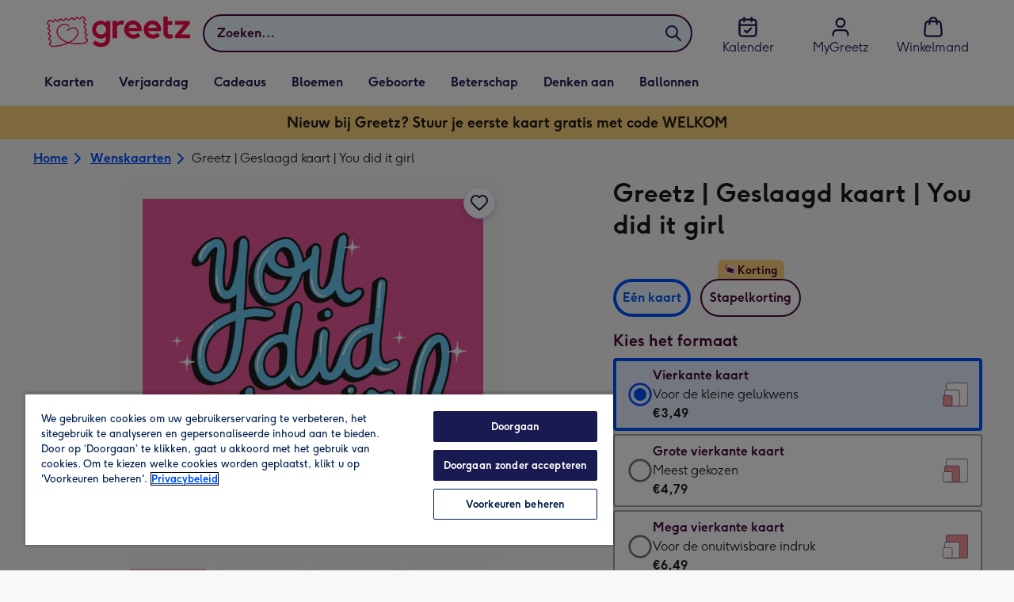

--- FILE ---
content_type: text/javascript
request_url: https://static.web-explore.prod.greetz-nl.net/19fe6961a48f1c254a127b7e5e81f6e8c3a370eb/_next/static/chunks/424-9bffa8a41ceb9eb8.js
body_size: 76706
content:
"use strict";(self.webpackChunk_N_E=self.webpackChunk_N_E||[]).push([[424],{2951:(e,t,r)=>{r.d(t,{o:()=>E});var a=r(29177),i=r(57532),o=r(71020),n=r(36109),l=r(68730),s=r(76145),d=r(58727),c=r(6261),u=r(66759),p=r(43272),m=r(70063),g=r(37263),h=r(26500);let y=async e=>{let{id:t,sku:r,quantity:a,addonSku:i,addToBasketMutation:o,defaultErrorMessage:n,concurrentModificationErrorMessage:l}=e,{data:s,errors:d}=await o({variables:{input:{quantity:a,sku:r,addons:i?[{sku:i}]:[]}}});(d||!s)&&m.vF.fixToday(`Failed to add item to basket - ${d?JSON.stringify(d):"No data returned"}`);let c=s?.addToBasket;switch(c?.__typename){case"Basket":return{isBasketTypeInResponse:c?.__typename==="Basket",isGreetingsCardsInBasket:c?.lineItems?.some(e=>"greetingcard"===e.productType),basketId:c.id,totalItems:c.totalItems};case"ConcurrentModificationError":return{error:l};default:m.vF.warning(`Product not found "${t}"`)}return{error:n}};var x=r(55687),_=r(37094);let f=async e=>{try{await (0,s.u)(e)}catch(e){}},b=async e=>{try{await (0,d.s)(e)}catch(e){}},v=async e=>{let{region:t,quantity:r,product:a,variant:i,filters:o,integerFilters:n,experiments:l,searchTerm:d,addonSku:v,customerId:k,soldOutMessage:j,buttonActionName:w,groupCardProject:I,productList:C,selectedAddon:$,itemIndex:S=1,productsLength:L=1,pageLocation:D="",componentName:T="",trackPersonaliseEvent:A=!1,addCardToBasketAndAssignDesign:E,createEmptyDesign:B,createDesignWithIntents:M,addToBasketMutation:P,itsNotYouMessage:F,requiresEditingValue:z=x.Yd,giftXSellTrackingData:N,onTackingInfo:q}=e,{mnpg_ui_events_api_correlation_id:R}=(0,u.M1)(),G=l?.["search-use-dynamic-images"]==="true"&&a.appliedIntents?.length&&a?.dynamicImages?.intentKey,U=async e=>{let{productSku:t,shouldCreateEmptyDesign:i}=e;if(i){let{design:e}=await B({cardSku:t,cardId:a.id});return{...await E({designId:e.id,cardSku:t,addonSku:v||"",quantity:r}),error:void 0}}return await y({id:a.id,sku:t,quantity:r,addonSku:v,addToBasketMutation:P,defaultErrorMessage:j,concurrentModificationErrorMessage:F})},O=async function(){let e=arguments.length>0&&void 0!==arguments[0]&&arguments[0];if(i.sku)try{let{error:o,basketId:n,totalItems:l,isGreetingsCardsInBasket:s,isBasketTypeInResponse:d}=await U({productSku:i.sku,shouldCreateEmptyDesign:e});if(d){await b((0,c.sl)({correlationId:R,productId:a.id,store:t.toUpperCase(),source:(0,p.Z)(),customerId:k}));let e=q?.({product:a})??(0,h.Qq)({product:a,productList:C,selectedAddon:$,itemIndex:S,productsLength:L,pageLocation:D,giftXSellTrackingData:N});await f((0,h.$n)({quantity:r,product:a,variant:i,selectedAddon:$,basketId:n,totalItems:l,...e}))}return{error:o,isGreetingsCardsInBasket:s}}catch(e){return{error:e}}return m.vF.fixImmediately(`Failed to add item to basket - product with id "${a.id}" has a missing variant sku and could not be added to basket`),{error:j}};if(await b((0,c.jI)((0,h.pS)({correlationId:R,product:a,region:t,customerId:k,departments:a.category?.department?[a.category?.department]:[],experiments:l,filters:o,integerFilters:n,searchTerm:d}))),!1===z&&w===g.eM.ADD_TO_BASKET){let{error:e}=await O(!0);return e?{error:e}:{windowLocation:`/${t}/upgrade-your-card/`}}if(I)return{windowLocation:`/${t}/group-cards/${"new"===I?"create":I}/?productId=${a.id}&productVariantSku=${i.sku}`};if(a.customisable){if(A&&(0,s.u)((0,_.W)({componentName:T,productData:{id:a.id,name:a.title,price:a.masterVariant.price.centAmount,quantity:1,category:a.category.name,variant:i.title}})),G){let e=await M({cardId:a.id,sku:i.sku,intents:a.appliedIntents?.map(e=>({intent:e.intentId.toUpperCase(),value:e.value,ordinal:e.ordinal}))});return e?{windowLocation:`/${t}/customise/edit/${e.id}/?variantKey=${i.key}`}:{windowLocation:`/${t}/customise/product/${a.id}/${i.key}/?${(0,h.pg)({sku:i.sku,quantity:r,addonSku:v})}`}}return{windowLocation:`/${t}/customise/product/${a.id}/${i.key}/?${(0,h.pg)({sku:i.sku,quantity:r,addonSku:v})}`}}let{error:V,isGreetingsCardsInBasket:Y}=await O();return V?{error:V}:{nextPage:Y?"basket":"add-a-card"}};var k=r(30970),j=r(62694),w=r(35093),I=r(94981),C=r(44363),$=r(70355),S=r(53556),L=r(80418);let D=(0,L.Ay)`
  query GetDesignWithIntents($productKey: String!, $intents: [DesignIntent!]!) {
    designDefault(productKey: $productKey, intents: $intents) {
      __typename
      ... on Design {
        scenes {
          availableCustomisations
          height
          id
          isCustomised
          title
          width
          customisations {
            template {
              imageCollage {
                elementId
                editedImage {
                  id
                  url
                }
              }
              imageDynamic {
                elementId
                textParts
              }
              imageUpload {
                editedImage {
                  id
                  url
                }
                elementId
                sourceImage {
                  id
                  transform {
                    position {
                      x
                      y
                    }
                    rotation
                    scale
                  }
                }
              }
              textPlaceholder {
                elementId
                textParts
              }
              textPlain {
                elementId
                substitutions
                text
              }
              textStyled {
                colorId
                elementId
                fontFaceId
                fontSize
                horizontalAlignment
                substitutions
                text
                verticalAlignment
              }
            }
          }
        }
      }
      ... on DesignTemplatesServiceError {
        message
      }
      ... on DesignServiceError {
        message
      }
      ... on Error {
        message
      }
    }
  }
`,T=(0,L.Ay)`
  mutation CreateDesignWithIntents($input: CreateDesignInput!) {
    createDesign(input: $input) {
      __typename
      ... on Design {
        id
      }
      ... on DesignTemplatesServiceError {
        message
      }
      ... on DesignServiceError {
        message
      }
      ... on Error {
        message
      }
    }
  }
`,A=e=>{if(Array.isArray(e))return e.map(A);if(e&&"object"==typeof e){let t={};return Object.keys(e).forEach(r=>{"__typename"!==r&&(t[r]=A(e[r]))}),t}return e},E=e=>{let{pageLocation:t,soldOutMessage:r,itsNotYouMessage:d,productList:c,groupCardProject:u}=e,p=(0,l.od)(),g=(0,a.r)(),{getTotalItems:h}=(0,i.g)(),y=(0,o.f)(),{addDigitalGiftWithCardToBasket:x,loading:_}=(0,k.M)(),{addCardToBasketAndAssignDesign:f,addingToBasket:b}=(()=>{let[e,{loading:t}]=(0,n.n)(j.r);return{addCardToBasketAndAssignDesign:async t=>{let{designId:r,cardSku:a,addonSku:i,quantity:o}=t,n=await e({variables:{input:{quantity:o||1,sku:a,designId:r,addons:i?[{sku:i}]:null}}});if(n?.data?.addToBasket?.__typename!=="Basket")throw Error("Could not add card to the basket");(0,s.u)({event:"personalise",event_data:{category:"editor",action:"personalise",label:`gallery | ${a.toLowerCase()}`,value:void 0,non_interaction:!0},content_data:{content_type:"editor | personalise",item_id:a.toLowerCase()}});let l=n.data.addToBasket;return{cardLineItem:l.lineItems[l.lineItems.length-1],basketId:l.id,totalItems:l.totalItems,isGreetingsCardsInBasket:l.lineItems?.some(e=>"greetingcard"===e.productType),isBasketTypeInResponse:n?.data?.addToBasket?.__typename==="Basket"}},addingToBasket:t}})(),{createEmptyDesign:L}=(0,w.P)(),{createDesignWithIntents:E}=(()=>{let[e]=(0,S._)(D),[t]=(0,n.n)(T);return{createDesignWithIntents:async r=>{let{cardId:a,sku:i,intents:o}=r,{data:n}=await e({variables:{productKey:a,intents:o}}),l=n?.designDefault;if(l?.__typename!=="Design")return m.vF.fixToday("Failed to get default design when applying design intents",{},l?.message),null;let{data:s}=await t({variables:{input:{productKey:a,sku:i,scenes:(e=>{let{customisations:t}=A(e[0]);return[{customisations:t,index:0}]})(l.scenes)}}}),d=s?.createDesign;return d?.__typename!=="Design"?(m.vF.fixToday("Failed to create design with applied design intents",{},d?.message),null):{id:d.id}}}})(),[B,{loading:M}]=(0,n.n)(j.r,{onCompleted:()=>{h()}}),[P,{loading:F}]=(0,n.n)(I.A,{onCompleted:()=>{h()}});return{handleAddToBasket:async e=>{let{quantity:a,product:i,variant:o,filters:n,integerFilters:l,experiments:s,searchTerm:m,selectedAddon:h,itemIndex:_,productsLength:b,buttonActionName:k,requiresEditingValue:j,componentName:w,trackPersonaliseEvent:I,redirectUser:S=!0,giftXSellTrackingData:D,onTackingInfo:T}=e;if((0,$.$)(i.category.department))return void await x({productId:i.id,variant:o,region:p,customerId:y});let A=!(0,C.K)(i.category.department)&&!i.customisable&&a>1,{error:z,windowLocation:N,nextPage:q="basket"}=await v({region:p,quantity:a,product:i,variant:o,filters:n,integerFilters:l,experiments:s,searchTerm:m,addonSku:h?.sku,customerId:y,soldOutMessage:r,itsNotYouMessage:d,buttonActionName:k,groupCardProject:u,productList:c,componentName:w,trackPersonaliseEvent:I,selectedAddon:h,itemIndex:_,productsLength:b,pageLocation:t,addCardToBasketAndAssignDesign:f,createEmptyDesign:L,createDesignWithIntents:E,addToBasketMutation:A?P:B,requiresEditingValue:j,giftXSellTrackingData:D,onTackingInfo:T});if(z)throw Error(z);return S&&(N?window.location.assign(N):"add-a-card"===q?g.push({name:q,params:{region:p,quantity:a,version:1}}):g.push({name:q,params:{region:p,quantity:a}})),{addingToBasket:M||F}},addingToBasket:M||F||b||_}}},3637:(e,t,r)=>{r.d(t,{x:()=>l});var a=r(50838),i=r(55687);let o=e=>{let{language:t,fractionDigits:r,price:a}=e;return Intl.NumberFormat(t,{maximumFractionDigits:r,minimumFractionDigits:r}).format(Math.abs(a))},n=(e,t,r)=>{let i=e.centAmount*r/100,n=(0,a.J)(e.currencyCode);return{displayPrice:o({language:t,fractionDigits:e.fractionDigits,price:i}),itemPrice:o({language:t,fractionDigits:e.fractionDigits,price:i}),description:"",currencyCode:e.currencyCode,currencySymbol:n,centAmount:e.centAmount*r,fractionDigits:e.fractionDigits}},l=e=>{let{variants:t,selectedVariant:r,id:a,language:o,eCardDescription:l}=e;return t.map(e=>{let t=(e.subtitle||e?.dimensions?.description)??"",s=e.key===i.lR?l:t,{title:d,price:c,fullPrice:u,discountedPercentage:p,key:m,inStock:g,minimumQuantity:h,sku:y,addons:x}=e,_=n(c,o,h),f=n(u,o,h);return{...e,label:d,price:_,fullPrice:f,discountedPercentage:p,value:m,description:s,selected:m===r.key,inStock:g,minimumQuantity:h,sku:y||`${a}-${m}`,addons:x}})}},4356:(e,t,r)=>{r.d(t,{w:()=>y});var a=r(37876),i=r(14232),o=r(66824),n=r(17195),l=r(87822),s=r(9018),d=r(7406),c=r(50707);let u=(0,n.I4)(o._V)`
  display: block;
  width: 100%;
  ${(0,l.qU)({boxShadow:2})}
  transition: all 200ms ease-in-out;
  ${(0,n.Vx)("md")} {
    &:hover {
      ${(0,l.qU)({boxShadow:4})}
    }
  }
`,p=n.I4.div`
  position: relative;

  &.not-portrait {
    display: flex;
    height: 100%;
    align-items: flex-end;
  }
`,m=n.I4.div`
  transform: translateY(0);
  transition: all 200ms ease-in-out;
  ${(0,n.Vx)("md")} {
    &:hover {
      ${e=>{let{theme:t}=e;return`transform: translateY(-${t.spacing[3]}px);`}}
    }
  }
`,g=n.I4.div`
  position: absolute;
  display: flex;
  justify-content: center;
  width: 100%;
  transform: translateY(-50%);
  z-index: 1;
`,h=n.I4.div`
  ${(0,l.qU)({position:"absolute",zIndex:1,bottom:4,right:4})}
`,y=i.forwardRef((e,t)=>{let{href:r,image:i,onClick:n,portraitCardAspectRatio:l,favourite:y,ourPick:x,sponsored:_,label:f,variant:b,icon:v}=e,k=(0,s.N)();return(0,a.jsx)(p,{className:`${!l?"not-portrait":""}`,children:(0,a.jsxs)(o.az,{position:"relative",children:[y&&(0,a.jsx)(h,{children:(0,a.jsx)(o.X2,{isToggled:!!y.isSelected,onToggle:e=>y.onSelect(e),ariaLabel:y.isSelected?`${k("card_product_tile.remove_from_favourites")}`:`${k("card_product_tile.add_to_favourites")}`})}),(0,a.jsx)(m,{children:(0,a.jsxs)(o.N_,{href:r,onClick:n,ref:t,"data-testid":"shared-products-card-product-tile",children:[_&&(0,a.jsx)(g,{children:(0,a.jsx)(c.R,{})}),!_&&x&&(0,a.jsx)(g,{children:(0,a.jsx)(o.ab,{label:k("our_pick"),icon:(0,a.jsx)(d.C,{})})}),!x&&!_&&f&&(0,a.jsx)(g,{"data-testid":"shared-products-card-product-tile-pill",children:(0,a.jsx)(o.ab,{label:f,variant:b,icon:v})}),(0,a.jsx)(u,{aspectRatio:l,...i})]})})]})})});y.displayName="CardProductTile"},5604:(e,t,r)=>{r.d(t,{u:()=>t_});var a=r(37876),i=r(14232),o=r(88822),n=r(68730),l=r(25931),s=r(76145),d=r(99206),c=r(10495),u=r(66824),p=r(17473),m=r(69116),g=r(86987),h=r(61982),y=r(54880),x=r(3637),_=r(17195),f=r(87822);let b=(0,_.I4)(u._V).attrs(e=>{let{showShadow:t}=e;return{className:t?"showShadow":""}})`
  &.isPortraitPostcardBack {
    transform: translateY(50%);
  }
  &.showShadow {
    ${(0,f.qU)({boxShadow:2})}
  }
`,v=_.I4.div.attrs(e=>{let{showShadow:t}=e;return{className:t?"showShadow":""}})`
  margin: auto;
  max-width: calc(100% - 16px);
  max-height: calc(100% - 16px);
  &.showShadow {
    ${(0,f.qU)({boxShadow:2})}
  }
`,k=e=>{let{isPortraitPostcardBack:t,imageDimensions:r,image:i,"data-testid":o}=e;return(0,a.jsx)(v,{showShadow:!t,"data-testid":"web-common-find-product-info-image-wrapper",children:(0,a.jsx)(b,{className:t?"isPortraitPostcardBack":"",...i,zoomSrc:t?"":i.zoomSrc,aspectRatio:t?r.height/r.width:r.width/r.height,itemProp:"image",showShadow:t,"data-testid":o,"aria-hidden":!0})})},j=e=>{let{url:t,width:r,productSizeId:a}=e;return`${t}?w=${r}&productSizeId=${a}`};var w=r(46304),I=r(23431),C=r(38123);(0,_.I4)(w.N_)`
  display: flex;
  align-items: center;
  min-height: 48px;
`;let $=_.I4.a`
  display: flex;
  align-items: center;
  min-height: 48px;
`,S=e=>{let{categorySlug:t,slug:r,productId:i,variantKey:o,groupCardProject:l}=e,s=(0,n.od)(),d=(0,I.Q)(),c=(0,C.I)().add("size",o).add("groupCardProject",l).build(),u=`/${s}/${t}/p/${r}/${i}/${c}`;return(0,a.jsx)($,{href:u,children:d("common.more_information")})};var L=r(55687),D=r(37263),T=r(80867),A=r(58540),E=r(34259);let B=e=>{let[t,r]=e.split(":");return A.dw.fromObject({hours:parseInt(t,10),minutes:parseInt(r,10)})},M="{{countdown}}",P=_.I4.p`
  ${(0,f.qU)({typography:"typeDisplay05",m:0})}

  ${(0,_.C9)("lg")} {
    font-size: 18px;
  }
`,F=_.I4.span`
  ${(0,f.qU)({typography:"typeDisplay05",color:"colorTextBody"})}

  ${(0,_.C9)("lg")} {
    font-size: 18px;
  }
`,z=(e,t,r,i)=>{if(!e)return null;if(!e.includes(M))return(0,a.jsx)(P,{"data-testid":"web-find-dispatch-cut-off-message",children:e});let o=((e,t,r)=>{let a=B(t),i=B(e);if(a>i){let{hours:e,minutes:t}=a.minus(i).normalize(),o=e?`${e} ${1===e?r.hr:r.hrs}`:"",n=`${t} ${1===t?r.min:r.mins}`;return`${o} ${n}`}return null})(t,r,i);if(o){let[t,r]=e.split(M);return(0,a.jsxs)(P,{"data-testid":"web-find-dispatch-cut-off-message",children:[t,(0,a.jsx)(F,{children:o}),r]})}return null},N=e=>{let{dispatchCutOff:t,hideDispatchCutOff:r}=e,{store:a}=(0,n.Pj)(),o=(0,I.Q)(),l={hr:o("common.hr"),hrs:o("common.hrs"),min:o("common.min"),mins:o("common.mins")},{language:s,timeZone:d}=a.locale,c=A.c9.local({zone:d,locale:s}),[u,p]=(0,i.useState)(`${c.hour}:${c.minute}:${c.second}`),m=t.weekdays.message,g=z(m,u,t.weekdays.time,l);return(0,E.R)(c,a)&&(g=z(m=t.weekendsAndBankHolidays.message,u,t.weekendsAndBankHolidays.time,l)),g||r(),(0,i.useEffect)(()=>{if(g&&m.includes(M)){let e=setTimeout(()=>{let e=A.c9.local({zone:d,locale:s});p(`${e.hour}:${e.minute}:${e.second}`)},1e4);return()=>{clearTimeout(e)}}return()=>{}},[u]),g};var q=r(40053),R=r(39230),G=r(16510),U=r(84477),O=r(64053),V=r(86456),Y=function(e){return e.glideOut="glideOut",e.glideIn="glideIn",e.hidden="hidden",e}(Y||{}),K=function(e){return e[e.MOONPIG=134]="MOONPIG",e[e.GREETZ=136]="GREETZ",e}(K||{});let H=e=>`${e}px`,Z=_.I4.div`
  @keyframes glideIn {
    0% {
      transform: translateY(0);
    }

    100% {
      transform: translateY(
        ${e=>{let{stickyCtaTopOffset:t}=e;return H(2*t)}}
      );
    }
  }

  @keyframes glideOut {
    0% {
      transform: translateY(
        ${e=>{let{stickyCtaTopOffset:t}=e;return H(2*t)}}
      );
    }

    100% {
      transform: translateY(0);
    }
  }
  top: ${e=>{let{stickyCtaTopOffset:t}=e;return`-${t}px`}};
  left: 0;
  position: fixed;
  width: 100%;
  justify-content: center;
  align-items: center;
  margin: 0 auto;
  z-index: 3;
  ${(0,f.qU)({bgcolor:"colorBackground01",boxShadow:{lg:4},borderBottom:1,borderColor:"palette.eclipse.c140",display:{xs:"none",xl:"flex"},paddingTop:8,paddingBottom:8,paddingRight:0,paddingLeft:0})}

  ${e=>{let{showStickyCta:t}=e;return"glideIn"===t&&`animation: glideIn 0.5s linear;
    animation-fill-mode: forwards;`}}
  ${e=>{let{showStickyCta:t}=e;return"glideOut"===t&&`animation: glideOut 0.5s linear;
  `}}
`,W=e=>{let{title:t,addToBasketText:r,ctaButtonInView:o,quantitySelectorElement:n,region:l,leftWidth:s,rightWidth:d,skipEditorEnabled:c,onAddToBasketClick:p,onPersonaliseClick:m}=e,[g,h]=(0,i.useState)("hidden"),[y,x]=(0,i.useState)(134),_=(0,I.Q)();return(0,i.useEffect)(()=>{"nl"===l&&x(136)},[l]),(0,i.useEffect)(()=>{"glideIn"===g&&o?h("glideOut"):"glideOut"!==g&&"hidden"!==g||o?h("hidden"):h("glideIn")},[o]),(0,a.jsx)(Z,{stickyCtaTopOffset:y,showStickyCta:g,"data-testid":"lp-find-sticky-cta",children:(0,a.jsx)(u.mc,{limitWidth:!0,padding:0,children:(0,a.jsx)(u.az,{width:{lg:"1200px"},children:(0,a.jsxs)(u.xA,{gap:!0,flex:!0,alignItems:"center",children:[(0,a.jsx)(u.az,{width:c?.5:s,children:(0,a.jsx)(u.EY,{typography:t.length>60?{xs:"typeDisplay04",md:"typeDisplay05"}:{xs:"typeDisplay03",md:"typeDisplay04"},pr:6,as:"p",mb:0,children:t})}),(0,a.jsxs)(u.so,{alignItems:"center",width:c?.5:d,children:[c&&(0,a.jsx)(u.tA,{width:.5,mr:6,onClick:()=>p(),children:_("common.add_to_basket")}),(0,a.jsx)(u.jn,{width:n&&!c?{xs:4/7,md:3/4}:n&&c?"50%":"100%",onClick:()=>m(),children:r}),n]})]})})})})};var Q=r(20020);let X=_.I4.input`
  position: absolute;
  top: 0;
  left: 0;
  width: 100%;
  height: 100%;
  appearance: none;
  cursor: pointer;
  padding: 0;
  margin: 0;
  opacity: 0;

  &.focus-visible {
    opacity: 1;
  }
`,J=_.I4.label.attrs(e=>{let{checked:t}=e;return{className:t?"checked":""}})`
  position: relative;
  display: block;
  -webkit-tap-highlight-color: rgba(0, 0, 0, 0);
  ${(0,f.qU)({p:1,border:1,borderColor:"colorBorder02",mb:6})}
  &.checked {
    ${(0,f.qU)({p:0,border:2,borderColor:"colorInteractionButton"})}
  }
  &:hover {
    ${(0,f.qU)({boxShadow:1})}
  }
`,ee=e=>{let{label:t,id:r,checked:i,value:o,onChange:n,children:l}=e;return(0,a.jsxs)(J,{checked:i,children:[(0,a.jsx)(X,{type:"radio",checked:i,value:o,id:r,"data-testid":r,onChange:n,"aria-label":t}),l]},t)},et=_.I4.fieldset`
  ${(0,f.qU)({p:0,m:0,border:0,textAlign:"left"})}
`,er=_.I4.legend`
  ${(0,f.qU)({pb:4,m:0,typography:"typeBodyLabel"})}
`,ea=_.I4.a`
  ${(0,f.qU)({paddingLeft:4})}
`,ei=e=>{let{label:t,price:r}=e;return(0,a.jsxs)(u.so,{flexDirection:"column",justifyContent:"center",flex:"1",px:5,py:5,children:[(0,a.jsx)(u.EY,{textAlign:"center",as:"p",mb:0,typography:"typeBodyLabel",children:t}),r&&(0,a.jsxs)(u.EY,{typography:"typeDisplay05",textAlign:"center",children:[r.currencySymbol,(0,a.jsx)("span",{children:r.displayPrice})]})]})},eo=e=>{let{categoriesTitle:t,variantsTitle:r,variantCategories:o,variantInfoLinkText:n,variantInfoLink:l,onChange:s}=e,d=o.find(e=>e.variants.find(e=>e.selected))||o[0],c=d.variants.find(e=>e.selected)||d.variants[0],[p,m]=i.useState(d),[g,h]=i.useState(c.value);return(0,a.jsxs)(et,{children:[(0,a.jsx)(er,{children:t}),o.map((e,t)=>{let{label:r,price:i,variants:n}=e,l=`product-variant-category-${t}`,d=p.label===r,c=n[0].value;return(0,a.jsx)(u.az,{width:1/o.length,display:"inline-block",mb:4,children:(0,a.jsx)(ee,{label:r,id:l,checked:d,value:r,onChange:e=>{m(o.find(t=>t.label===e.target.value)||o[0]),h(c),s(c)},children:(0,a.jsx)(ei,{label:r,price:i,sku:n[0].sku})})},r)}),(0,a.jsxs)(er,{children:[r,(0,a.jsx)(ea,{href:l,target:"_blank",rel:"noopener",children:n})]}),p&&p.variants.map((e,t)=>{let{label:r,value:i}=e,o=`product-variant-${t}`;return(0,a.jsx)(u.az,{width:{lg:1/p.variants.length},display:"inline-block",children:(0,a.jsx)(ee,{label:r,id:o,checked:g===i,value:i,onChange:e=>{let t=e.target.value;h(t),s(t)},children:(0,a.jsx)(ei,{label:r})},r)},r)})]})};var en=r(12031);let el=(0,en.V)({dictionary:{"common.flower_variant_description_18":{"en-GB":"To show them you care","nl-NL":"Laat zien dat je om hen geeft"},"common.flower_variant_description_23":{"en-GB":"Moonpig favourite","nl-NL":"Favoriet op Greetz"}}});var es=r(61458),ed=r(94713),ec=r(73537);let eu=(0,_.I4)(u.az)`
  ${e=>{let{isProductPage:t}=e;return(0,f.qU)({mx:-6,py:7,px:6,bgcolor:{xs:t?"colorBlack00":"colorBackgroundSite",md:"transparent"}})}}
`,ep=e=>{let{selectedVariant:t,variants:r,variantCategories:i,variantsTitle:o,variantCategoriesTitle:n,onVariantChange:l,variantInfoLink:s,variantInfoLinkText:d,id:c,isLandscape:u,isProductPage:p,type:m}=e,g=el();return(0,a.jsx)(eu,{isProductPage:p,children:i?(0,a.jsx)(eo,{variantCategories:i,categoriesTitle:n,variantsTitle:o,onChange:l,variantInfoLink:s,variantInfoLinkText:d}):(0,a.jsxs)(a.Fragment,{children:[m===ec.r.GRID&&(0,a.jsx)(es.C,{onChange:l,variants:r.filter(e=>null!==e.sku).map(e=>({sku:e.sku??"",price:(0,ed.B)(Math.abs(e.price.centAmount),e.price.fractionDigits,e.price.currencyCode,1,"en")})),selectedValue:""}),m===ec.r.RADIO&&(0,a.jsx)(Q.l,{title:o,isLandscape:u,selectedValue:t?.value||r[0].value,items:r.map(e=>{let t,{price:r}=e;return{...e,description:(t=e.value,[L.q5,L.un].includes(t))?g(`common.flower_variant_description_${e.value}`):e.description,price:`${r.currencySymbol}${r.displayPrice}`}}),onChange:l},c)]})})};var em=r(8913),eg=r(72560);let eh=(0,en.V)({dictionary:{"image_carousel.previous_image":{"en-GB":"Previous image","nl-NL":"Vorige afbeelding"},"image_carousel.next_image":{"en-GB":"Next image","nl-NL":"Volgende afbeelding"},"image_carousel.show_image":{"en-GB":e=>`Show image ${e+1}`,"nl-NL":e=>`Afbeelding ${e+1} weergeven`}}}),ey=_.I4.div`
  display: flex;
  align-items: center;
  margin-top: 16px;
  gap: 8px;
`,ex=_.I4.button`
  background-color: ${e=>e["aria-selected"]?"#00204d":"#d1d1d1"};
  height: 8px;
  width: 8px;
  border-radius: 50%;
`,e_=e=>{let{scrollSnaps:t,selectedIndex:r,onDotClick:i}=e,o=eh();return(0,a.jsx)(ey,{children:t.map((e,t)=>(0,a.jsx)(ex,{onClick:()=>i(t),"aria-selected":t===r,"aria-label":o("image_carousel.show_image",t)},`${t+1}`))})},ef=(0,_.I4)(u.K0)`
  ${(0,f.qU)({display:{xs:"none",md:"flex"},width:48})};
`,eb=e=>{let{items:t,title:r,imageDimensions:o={width:680,height:680},initialItemIndex:n=0,carouselRef:l}=e,s=eh(),[d,c]=(0,i.useState)(0),[p,m]=(0,i.useState)([]),[g,h]=(0,i.useState)(!0),[y,x]=(0,i.useState)(!0),[_,f]=(0,eg.A)({startIndex:n}),b=(0,i.useCallback)(e=>{f?.scrollTo(e)},[f]),v=(0,i.useCallback)(()=>{f?.scrollPrev()},[f]),k=(0,i.useCallback)(()=>{f?.scrollNext()},[f]),j=(0,i.useCallback)(()=>{h(!f?.canScrollPrev()),x(!f?.canScrollNext()),c(f?.selectedScrollSnap()||0),m(f?.scrollSnapList()?.length?f.scrollSnapList():t.map((e,t)=>t))},[f,t]);return(0,i.useEffect)(()=>{j(),f?.on("reInit",j).on("select",j)},[f,j]),(0,a.jsxs)(u.az,{maxWidth:o&&o.width+96,margin:"0 auto","data-testid":"lp-find-image-carousel",display:"flex",flexDirection:"column",alignItems:"center",gap:3,title:r,children:[(0,a.jsxs)(u.az,{display:"flex",alignItems:"center",width:"100%",children:[(0,a.jsx)(ef,{icon:G.xS,label:s("image_carousel.previous_image"),onClick:v,disabled:g}),(0,a.jsx)(u.az,{ref:_,overflow:"hidden",width:"100%",className:"carousel__slider",children:(0,a.jsx)(u.az,{display:"flex",ref:l,children:t.map((e,t)=>{let r=e.key||t;return(0,a.jsx)(u.az,{flex:"0 0 100%",children:e},r)})})}),(0,a.jsx)(ef,{icon:G.Qi,label:s("image_carousel.next_image"),onClick:k,disabled:y})]}),(0,a.jsx)(e_,{scrollSnaps:p,selectedIndex:d,onDotClick:b})]})};var ev=r(38168);let ek={portrait:"99px",landscape:"87px"},ej={mobile:"12px",desktop:"60px"},ew=_.I4.div`
  position: absolute;
  left: 50%;
  bottom: ${e=>{let{orientation:t}=e;return`${"portrait"===t?ek.portrait:ek.landscape}`}};
  width: 100%;
  max-width: ${e=>{let{maxWidth:t}=e;return`${t}px`}};
  height: 0;
  transform: translateX(-50%);
`,eI=(0,_.I4)(ev.o)`
  position: absolute;
  ${e=>{let{hasContainer:t}=e;return(0,f.qU)({right:t?{xs:ej.mobile,md:ej.desktop}:12,bottom:t?"unset":4})}}
`,eC=e=>{let{carouselItems:t,id:r,title:i,imageDimensions:o,isFavourited:n,onFavouriteToggle:l,initialItemIndex:s}=e;return(0,a.jsx)("div",{style:{position:"relative"},"data-testid":"mp-find-card-image-carousel","data-product-id":r,children:t.length>1?(0,a.jsxs)(a.Fragment,{children:[(0,a.jsx)(eb,{items:t,title:i,imageDimensions:o,initialItemIndex:s},r),(0,a.jsx)(ew,{maxWidth:o&&o.width+96||"auto",orientation:o&&o.width>o.height?"landscape":"portrait",children:(0,a.jsx)(eI,{title:i||r,isFavourited:n,onFavouriteToggle:l,isCard:!0,hasContainer:!0})})]}):(0,a.jsx)(a.Fragment,{children:(0,a.jsxs)(u.az,{position:"relative",maxWidth:o?.width,margin:"auto",children:[t[0],(0,a.jsx)(eI,{title:i||r,isFavourited:n,onFavouriteToggle:l,isCard:!0})]})})})};var e$=r(42370),eS=r(9515),eL=r(37094),eD=r(76424),eT=r(38485),eA=r(30384),eE=r(53158),eB=r(85056),eM=r(24574),eP=r(12690),eF=r(39127),ez=r(70355);let eN={desktop:"52px",mobile:"85px"},eq=(0,_.I4)(R.MMO)`
  ${(0,f.qU)({mr:4,minWidth:"48px"})}
`,eR=(0,_.I4)(u.az)`
  text-align: left;

  ${(0,_.Yq)("md")} {
    padding-bottom: 0;
  }
`,eG=(0,_.I4)(u.az)`
  position: absolute;
  display: flex;
  align-items: center;
  justify-content: center;
  width: 100%;
  height: 100%;
  z-index: 1;
  opacity: 0.75;
  ${(0,f.qU)({typography:{xs:"typeMobileDisplay01",md:"typeDesktopDisplay02"},bgcolor:"palette.white"})}
`,eU=_.I4.div`
  width: 100%;
  min-height: ${eN.desktop};
  ${(0,f.qU)({borderTop:{xs:1,md:0},borderColor:{md:"none"},boxShadow:{xs:4,md:0},mb:{xs:0,md:6}})}
  ${(0,_.Yq)("md")} {
    bottom: 0;
    left: 0;
    position: fixed;
    background-color: white;
    z-index: 3;
    min-height: ${eN.mobile};
    ${(0,f.qU)({p:6})}
    justify-content: center;
  }
`,eO=_.I4.div`
  display: flex;
  align-items: center;
  animation: fadeIn 200ms forwards;

  @keyframes fadeIn {
    0% {
      opacity: 0;
      transform: translateY(50%);
    }
    100% {
      opacity: 1;
      transform: translateY(0);
    }
  }
`,eV=(0,_.I4)(u.az)`
  display: flex;
  width: 100%;

  ${(0,f.qU)({justifyContent:"center",my:{xs:8,md:0}})}
`,eY=e=>{let{id:t,titleAs:r="p",title:o,carouselItems:d,productImages:c,variants:p,variantsTitle:m,variantCategories:g,variantCategoriesTitle:h,variantInfoLinkText:x,variantInfoLink:_,onVariantChange:f,rating:b,moreInfoLinkElement:v,infoAlertTitle:k,infoAlertText:j,onAddToBasket:w,dispatchTimeMessage:C,leftWidth:$={xs:1,md:.6,lg:.5},rightWidth:S={xs:1,md:.4,lg:.5},"data-testid":L,addToBasketText:T,quantity:A=1,onQuantityChange:E,enableStickyCta:B,imageDimensions:M,trackingData:P,isLandscape:F,hideStickyCta:z=!1,isCardProduct:N,requiresEditing:q,groupCardProject:R,isProductCustomisable:Y,primaryProductPill:K,productPills:H,isFromModal:Z,disableQuantitySelector:Q=!1,upsellProduct:X,onUpsellProductClick:J,isFavourited:ee,onFavouriteToggle:et,isSponsored:er,internallyPromoted:ea,department:ei}=e,eo=(0,n.od)(),{trackGAEventOnce:en}=(0,l.I)(),el=(0,I.Q)(),es=(0,V.lq)(),ed=T||el("common.add_to_basket"),[eu,eg]=(0,U.Wx)({threshold:0,rootMargin:"-200px 0px 1000px 0px",initialInView:!0}),eh=p&&p.filter(e=>e.inStock).length>0,[ey,ex]=(0,i.useState)(null),e_=(0,i.useRef)(!1),ef=(0,i.useMemo)(()=>p.find(e=>{let{selected:t}=e;return t}),[p]),eb=(0,i.useMemo)(()=>{let e=ef?.addons?.length?ef.addons:null;return e?e.filter(e=>e.inStock):null},[ef]);(0,i.useEffect)(()=>{((e,t)=>!!t&&!!e?.some(e=>{let{sku:r}=e;return t.sku===r}))(eb,ey)||ex(null)},[eb,ey]),(0,i.useEffect)(()=>{let{pageLocation:e,product:{categoryName:r,price:a,title:i,variantTitle:o,categoryDepartment:n,index:l,addonLoaded:d=!0,inStock:c}}=P,u={id:t,category:(0,O.O)(n)||r,title:i,variantTitle:o,price:a,index:l,categoryDepartment:n,inStock:c,isLandscape:F,isSponsored:er,internallyPromoted:ea},m=(v||"product details"!==e)&&d,g=!v&&"product details"===e;(m||g)&&!e_.current&&!Z&&((0,s.u)((0,eS.D)({product:u,variants:p,pageLocation:e})),e_.current=!0)},[v,P,t,o,p,eo,F,er,ea,Z]);let ev=()=>{w(ey,D.eM.ADD_TO_BASKET,q?.value)},ek=()=>{if(Y){let e={id:t,name:P.product.title,price:ef?.price.centAmount||P.product.price,variant:ef?.label||P.product.variantTitle,quantity:A,category:P.product.categoryName};(0,s.u)((0,eL.W)({componentName:Z?"popup":"product-details",productData:e}))}w(ey,D.eM.PERSONALISE,q?.value)},ej=N&&!R,ew=!N&&!Y,eI=(ej||ew)&&!Q,eN=ef?.value==="135",eY=N&&!R&&!eN;!q?.loading&&eY&&en(((e,t)=>{let r=e?"personalisation only":"personalisation and add to basket";return{event:"impression",content_data:{content_type:`product | view cta | primary button | ${r}`,item_id:`skip editor experiment enabled | ${t}`},event_data:{category:"product",action:"view cta",label:`primary button | ${r} | skip editor experiment enabled | ${t}`,non_interaction:!0,value:void 0}}})(q?.value,t));let eK=function(){let{fullWidth:e=!1}=arguments.length>0&&void 0!==arguments[0]?arguments[0]:{};return eI?(0,a.jsx)(em.R,{id:`${t}-quantity-select`,quantity:A,onQuantityChange:E,label:e?el("common.select_quantity"):el("common.quantity_abbreviation"),width:e?1:{xs:3/7,md:1/4},disabled:eN,fullWidth:e,maxQuantity:N?99:10}):null},eH=p[0],eZ=p.sort((e,t)=>e.price.centAmount-t.price.centAmount)[0],eW=(0,ez.F)(ei??y.Rq.ALL_CARDS)?ec.r.GRID:ec.r.RADIO;return(0,a.jsxs)(u.xA,{"data-testid":L,gap:!0,children:[B&&!z&&!Z&&(0,a.jsx)(W,{title:o,addToBasketText:ed,quantitySelectorElement:eK()||void 0,leftWidth:$,rightWidth:S,region:eo,ctaButtonInView:eg,skipEditorEnabled:eY&&q?.value===!1,onAddToBasketClick:ev,onPersonaliseClick:ek}),(0,a.jsx)(u.az,{width:$,mt:7,"data-testid":"section-images",children:(0,a.jsxs)(u.az,{mb:6,position:"relative",children:[!Z&&N&&!!K&&(0,a.jsx)(u.so,{pt:4,pb:4,alignSelf:"center",justifyContent:"center",children:(0,a.jsx)(u.ab,{label:K.displayLabel,variant:(0,eD.v)(K.displayVariant)})}),!eh&&(0,a.jsx)(eG,{children:el("common.sold_out")}),!N&&c.length?(0,a.jsx)(e$.I,{images:c,title:o,isFavourited:ee,onFavouriteToggle:et}):(0,a.jsx)(eC,{id:t,title:o,carouselItems:d,imageDimensions:M,isFavourited:ee,onFavouriteToggle:et})]})}),(0,a.jsx)(a.Fragment,{children:(0,a.jsxs)(eR,{width:S,children:[o&&(0,a.jsx)(u.EY,{typography:{xs:"typeMobileDisplay01",md:"typeDesktopDisplay02"},as:r,mb:6,"data-testid":"Boo",children:o}),!N&&!!(K||H?.length)&&(0,a.jsx)(u.az,{py:6,children:(0,a.jsx)(eA.m,{primaryProductPill:K,productPills:H})}),b&&(0,a.jsx)(u.az,{mb:6,children:(0,a.jsx)(u.GW,{rating:b.score,totalRatingsText:b.count?`(${es("rating.rating_count",b.count)})`:void 0,totalRatingsScreenReaderText:b.count?es("rating.total_reviews"):void 0,starSize:24})}),(0,a.jsx)(u.so,{display:{md:"none"},justifyContent:"space-between",children:(0,a.jsx)(u.az,{width:1,mb:5,display:{sm:"block",md:"none"},children:eK({fullWidth:!0})})}),eh?(0,a.jsxs)(a.Fragment,{children:[g||p.length>1?(0,a.jsxs)(a.Fragment,{children:[!N&&(0,a.jsxs)(a.Fragment,{children:[(0,a.jsx)(u.az,{mb:eH.description?2:6,children:(0,a.jsx)(eP.M,{priceCentAmount:eZ.price.centAmount,currencyCode:eZ.price.currencyCode,fractionDigits:eZ.price.fractionDigits})}),(0,a.jsx)(eF.Q,{})]}),(0,a.jsx)(ep,{selectedVariant:ef,variants:p,variantCategories:g,variantCategoriesTitle:h,variantsTitle:m,onVariantChange:f??(()=>{}),variantInfoLink:_,variantInfoLinkText:x,id:t,isLandscape:F,isProductPage:!v,type:eW})]}):(0,a.jsxs)("div",{children:[(0,a.jsxs)(u.az,{children:[(0,a.jsx)(u.az,{display:{xs:"block",md:"inline-block"},mr:6,mb:eH.description?2:6,children:(0,a.jsx)(eE.N,{priceCentAmount:eH.price.centAmount,fullPriceCentAmount:eH.fullPrice?.centAmount,currencyCode:eH.price.currencyCode,fractionDigits:eH.price.fractionDigits,minimumQuantity:eH.minimumQuantity,discountedPercentage:eH.discountedPercentage,description:eH.price.description})}),!N&&(0,a.jsx)(eF.Q,{})]}),eH.description?(0,a.jsx)(u.EY,{as:"p",textAlign:"left",mb:6,typography:"typeBodyCaption",lineHeight:1,children:eH.description}):null,X&&X.masterVariant.inStock&&(0,a.jsx)(eT.t,{upsellProduct:X,selectedVariantPrice:eH.price,trackingData:P,onClick:J})]}),eb&&eb.length?(0,a.jsx)(u.az,{bgcolor:"colorBackground06",py:8,px:{xs:5,lg:8},mx:{xs:-5,md:0},mb:6,children:(0,a.jsx)(eM.p,{addons:eb,selectedAddon:ey,onAddClick:e=>ex(e),onRemoveClick:()=>ex(null)})}):null,C&&(0,a.jsx)(u.az,{mb:6,children:(0,a.jsxs)(u.RS,{fullWidth:!0,leftAlignContent:!0,children:[(0,a.jsx)(eq,{width:"48",height:"48"}),C]})}),(0,a.jsxs)(u.xA,{flex:!0,alignItems:"center",children:[j&&(0,a.jsx)(u.az,{textAlign:"left",order:1,width:{xs:1},mb:6,children:(0,a.jsxs)(u.Fc,{variant:"info",icon:G.cC,py:6,children:[(0,a.jsx)(u.DZ,{level:"h4",mb:0,typography:{xs:"typeMobileDisplay05",md:"typeDesktopDisplay06"},children:k}),(0,a.jsx)(u.EY,{mb:0,children:j})]})}),(0,a.jsxs)(u.az,{width:1,m:"auto",children:[(0,a.jsx)(u.az,{mb:6,display:{xs:"none",md:"block"},children:eK({fullWidth:!0})}),(0,a.jsx)(eU,{ref:eu,"data-testid":"lp-find-product-quick-view-cta",children:eY?(0,a.jsx)(a.Fragment,{children:!q?.loading&&(0,a.jsxs)(eO,{children:[q?.value===!1&&(0,a.jsx)(u.tA,{width:.5,onClick:()=>ev(),children:el("common.add_to_basket")}),(0,a.jsx)(u.jn,{width:q?.value===!1?.5:1,ml:6*(q?.value===!1),onClick:()=>ek(),children:ed})]})}):(0,a.jsx)(u.jn,{width:1,onClick:()=>ek(),children:ed})})]}),(0,a.jsx)(eV,{children:v})]})]}):(0,a.jsx)(u.az,{py:6,children:(0,a.jsx)(eB.t,{})})]})})]})};var eK=r(61282),eH=r(96107),eZ=r(29763),eW=r(43314),eQ=r(80307),eX=r(86472),eJ=r(65178),e0=r(44363);let{variantsTitleLookup:e2,variantCategoriesTitleLookup:e1,variantInfoLinkLookup:e3,variantInfoLinkTextLookup:e4,infoAlertTitleLookup:e6,infoAlertTextLookup:e5}={variantsTitleLookup:{10:"common.select_bouquet_size",9:"common.select_size",11:"common.select_size",12:"common.what_size",13:"common.select_size",15:"common.select_size",19:"common.select_size",17:"common.select_size",21:"common.select_bouquet_size",22:"common.select_size",23:"common.select_size",24:"common.select_size",25:"common.select_size",26:"common.select_size",27:"common.select_size",28:"common.select_size",29:"common.select_size",30:"common.select_size",31:"common.select_size",32:"common.select_size",33:"common.select_size",3:"common.select_size",1:"common.select_size"},variantCategoriesTitleLookup:{12:"common.who_is_it_for"},variantInfoLinkLookup:{12:"https://support-uk.moonpig.com/hc/en-gb/articles/360015417857-T-Shirts-Size-Guide"},variantInfoLinkTextLookup:{12:"common.size_info"},infoAlertTitleLookup:{12:"common.colour"},infoAlertTextLookup:{12:"common.choose_the_colour_at_the_next_step"}},e7=e=>{let{product:t,productIndex:r=0,onAddToBasket:o,onVariantChange:l=()=>{},leftWidth:d,rightWidth:c,showTitle:p=!0,showMoreInfo:m=!1,dispatchCutOff:g,showProductTabs:h=!1,hideStickyCta:_,pageLocation:f,groupCardProject:b,requiresEditing:v,addonLoaded:w,isFromModal:I,disableQuantitySelector:C,upsellProduct:$}=e,[{product:A,variant:E,quantity:B,isVariantSelected:M},P]=(0,eJ.Ke)(),{favourites:F}=(0,eQ.DD)(),z=(0,eX.j)({tracking:{totalCount:1,pageLocation:f},removeWithConfirmation:!1}),R=A.id===t.id,[G,U]=(0,i.useState)(!1),[O,V]=(0,i.useState)(void 0===w),Y=(0,eW.oC)(),K=(0,n.ok)(),H=e=>{let r=e[t.category.id];if(r)return Y(r)},Z=H(e2),W=H(e1),Q=e3[t.category.id],X=H(e4),J=H(e6),ee=H(e5);(0,i.useEffect)(()=>{B>1&&U(!0)},[B]),(0,i.useEffect)(()=>{G&&(0,s.u)((0,eK.x)({productId:A.id,quantity:B,masterVariantTitle:t.masterVariant.title}))},[B,G,f,t,A.id]),(0,i.useEffect)(()=>{!O&&w&&V(!0)},[w,O]),(0,i.useEffect)(()=>{let e=e=>e.variants.find(e=>e?.addons?.length);(R&&!e(A)&&e(t)||R&&A.id!==t.id)&&P.setProduct(t)},[R,t,A,P]);let et=(0,T.S)((0,e0.K)(A.category.department),A.masterVariant.key,A.isLandscape),er=(e=>{let{images:t,isCardProduct:r,isPostcard:i,isLandscape:o,imageDimensions:n,productSizeId:l}=e;return t.map((e,t)=>{let{url:s}=e,{width:d}=n,c={src:j({url:s,width:d,productSizeId:l}),alt:"",lazyLoad:!1,zoomSrc:j({url:s,productSizeId:l,width:1.5*d})};return r?(0,a.jsx)(k,{image:c,isPortraitPostcardBack:i&&1===t&&!o,imageDimensions:n,"data-testid":`carousel-image-${t}`},s):(0,a.jsx)(u._V,{...c,aspectRatio:1,"aria-hidden":!0,"data-testid":`carousel-image-${t}`},s)})})({images:A.masterVariant.images,imageDimensions:et,isCardProduct:(0,e0.K)(A.category.department),isLandscape:A.isLandscape,isPostcard:A.masterVariant.key===L.N2,productSizeId:E&&E.key}),ea=Y("common.sent_instantly_via_email"),ei=(0,x.x)({variants:A.variants,selectedVariant:E,id:A.id,language:K,eCardDescription:ea}),eo=12===A.category.id?((e,t)=>{let r=[];return e.forEach(e=>{let a=e.label.split("-")[0].trim(),i=r.find(e=>e.label===a);i||(i={label:a,variants:[],price:e.price,minimumQuantity:e.minimumQuantity,sku:e.sku||`${t}-${e.value}`},r.push(i));let o=e.label.replace(`${a} - `,"").replace("(","").replace(")","");i.variants.push({label:o,price:e.price,fullPrice:e.fullPrice,value:e.value,selected:e.selected,inStock:e.inStock,minimumQuantity:e.minimumQuantity,sku:e.sku||`${t}-${e.value}`}),i.variants.sort((e,t)=>e.value>t.value?1:-1)}),r})(ei,A.id):void 0,en=(0,i.useCallback)(e=>{e===L.lR&&P.selectQuantity(1),P.selectVariant(e),l(e)},[l,P]),[el,es]=(0,i.useState)(!0),{getCanSeeCardOptions:ed,seeCardOptionsForProduct:ec}=(0,eZ.Y)(),eu=(0,i.useCallback)(()=>{es(!1)},[]),ep=A.customisable||t.category.department===y.Rq.DIGITAL_GIFTS,em={pageLocation:f,product:{id:A.id,title:A.title,price:A.masterVariant.price.centAmount,variantTitle:A.masterVariant.title,slug:A.slug,categoryName:A.category.name,categorySlug:A.category.slug,index:r,addonLoaded:O,inStock:A.masterVariant.inStock,categoryDepartment:A.category.department}},{canSeeCardOptions:eg,digitalGiftCtaToken:eh}=ed(t.category.department);return(0,a.jsxs)(a.Fragment,{children:[(0,a.jsx)(eY,{id:A.id,leftWidth:d,rightWidth:c,titleAs:"h1",title:(0,e0.K)(A.category.department)&&1===ei.length?ei[0].label:p?A.title:"",carouselItems:er,productImages:A.masterVariant.images.map(e=>{let{url:t}=e;return t}),onAddToBasket:(e,a,i)=>{if(eg){let e=(0,eH.d)({eventType:D._4.SELECT_ITEM,product:t,variant:t.masterVariant.title,index:r,listName:"",label:""});ec({productId:t.id,gaEvent:e});return}o({product:A,productIndex:r,variant:E,selectedAddon:e,quantity:B,buttonActionName:a,requiresEditingValue:i,isVariantSelected:M})},moreInfoLinkElement:m?(0,a.jsx)(S,{categorySlug:A.category.slug,slug:A.slug,productId:A.id,variantKey:E.key,groupCardProject:b}):void 0,rating:(0,e0.K)(A.category.department)?void 0:A.rating||void 0,addToBasketText:eg?Y(eh):ep?b?Y("common.next"):Y("common.personalise"):Y("common.add_to_basket"),enableStickyCta:!0,onVariantChange:en,variantsTitle:Z,variants:ei,variantCategories:eo,variantCategoriesTitle:W,variantInfoLink:Q,variantInfoLinkText:X,infoAlertTitle:J,infoAlertText:ee,quantity:B,onQuantityChange:P.selectQuantity,imageDimensions:et,"data-testid":"product-quick-view",dispatchTimeMessage:el&&g?(0,a.jsx)(N,{dispatchCutOff:g,hideDispatchCutOff:eu}):void 0,isLandscape:!!A.isLandscape,hideStickyCta:_,isCardProduct:(0,e0.K)(A.category.department),trackingData:em,requiresEditing:v,groupCardProject:b,isProductCustomisable:ep,primaryProductPill:A.primaryProductPill,productPills:A.productPills,isFromModal:I,disableQuantitySelector:C,upsellProduct:A.id===$?.id?void 0:$,onUpsellProductClick:e=>{I&&(e.preventDefault(),P.setProduct($))},isFavourited:(0,eQ.kk)(F,A),onFavouriteToggle:()=>{z(A,(0,eQ.kk)(F,A),r)},isSponsored:A.isSponsored,internallyPromoted:A.internallyPromoted,department:A.category.department}),h&&(0,a.jsx)(u.az,{mt:8,children:(0,a.jsx)(q.g,{description:A.description,productId:A.id,department:A.category.department,rating:A.rating||null})})]})};var e8=r(34565),e9=r(62650),te=r(35864),tt=r(90717);let tr=e=>{let{product:t,pageLocation:r,isFromModal:i}=e,{id:o,category:{department:n}}=t,l=(0,e8.Q)({productId:o,skip:!(0,e0.K)(t.category.department)}),s=(0,e9.c)(t.id),{data:d}=(0,g.IT)(te.V,{variables:{productId:s},skip:!s}),c=(0,h.QH)(o),u=(e=>{let{product:t,addonsData:r}=e,a=JSON.parse(JSON.stringify(t)),i=r?.productLookup.products,o=i?.length?i[0].variants:null,n=i?.length?i[0].masterVariant:null,l=a.variants.map(e=>{let t=o?.find(t=>t.sku===e.sku),r=t?.addons;return{...e,addons:r||[]}});return a.variants=l,a.masterVariant={...a.masterVariant,addons:n?.addons||[]},a})({product:t,addonsData:c}),p=(0,tt.f)(n);return(0,a.jsx)(e7,{...e,product:u,dispatchCutOff:p,pageLocation:r,requiresEditing:l,addonLoaded:!!c,isFromModal:i,upsellProduct:d?.productLookup?.products[0]})};var ta=r(51740),ti=r(24765),to=r(95120),tn=r(20747);let tl=(0,_.I4)(u.az)`
  width: 850px;
  ${(0,f.qU)({pb:{xs:"24vh",md:0}})}
`,ts=e=>{let{children:t}=e,r=(0,i.useRef)(null),[{product:o}]=(0,eJ.Ke)();return(0,i.useEffect)(()=>{r.current?.scrollIntoView?.({behavior:"smooth",block:"start"})},[o]),(0,a.jsx)(tl,{ref:r,children:t})};var td=r(49135),tc=r(8650);let tu=e=>{let{index:t,product:r,upsellProduct:i,groupCardProject:o,triggerElementRef:n,configuration:l,productContext:d,isOpen:c,onAddToBasket:g,onDismiss:h,onConfigureModules:y}=e,x=(0,m.a)()?()=>(0,a.jsx)(tc.F,{activeStep:1,totalSteps:3}):()=>(0,a.jsx)(u.az,{height:6}),{variantKey:_}=(0,ti.R)(),f=r.category&&(0,e0.K)(r.category.department),b=r.category?.id===12,v=(0,ez.F)(r.category.department)&&(0,td.J)(r.variants),k=r.primaryProductPill?(0,eD.i)(r.primaryProductPill):void 0,j=(0,p.r)("frictionless-flow-v1",{fallback:!1}),w=(0,a.jsxs)(u.az,{flexGrow:2,alignSelf:"center",children:[!j&&f&&!!k&&(0,a.jsx)(u.az,{ml:6,children:(0,a.jsx)(u.az,{mr:{xs:4,md:6},children:(0,a.jsx)(u.ab,{"data-testid":"card-banner-pill",label:k.displayLabel,variant:k.displayVariant})})}),j&&f&&(0,a.jsx)(u.az,{m:6,mr:{xs:4,md:6},mt:10,children:(0,a.jsx)(u.ZP,{minimal:!0,steps:[{status:u.xo.active,progressPercentage:50,renderLabel:x},{status:u.xo.incomplete},{status:u.xo.incomplete},{status:u.xo.incomplete}]})})]});return(0,a.jsx)(u.aF,{label:r?.title,isOpen:c,hasCloseButton:!0,closeButtonLabel:"Close",onDismiss:h,testId:"quick-view",bannerContent:w,triggerRef:n,children:(0,a.jsx)(ta.U,{initialProduct:r,initialVariantKey:_,upsellProduct:i,productContext:d,hideInitialVariantSelection:v,children:(0,a.jsx)(to.S,{pageLocation:"product details",pageComponent:"popup",children:(0,a.jsx)(ts,{children:(0,a.jsx)(tn.U,{onConfigureModules:y,context:d,children:(0,a.jsx)(tr,{product:r,productIndex:t,onAddToBasket:e=>g({...e,index:e.productIndex}),onVariantChange:e=>{(0,s.u)({event:"select_content",event_data:{category:"product action",action:"select size",label:e,non_interaction:!0}})},showTitle:!f&&!b,showMoreInfo:!0,showProductTabs:l.showProductTabs,hideStickyCta:!l.showStickyCta,pageLocation:d.location,groupCardProject:o,isFromModal:!0,pageType:d.pageType})})})})})})};var tp=r(29177),tm=r(8121),tg=r(75982),th=r(50875),ty=r(76675);let tx={isOpen:!1,configuration:{showProductTabs:!1,showStickyCta:!1},onAddToBasket:()=>{}},t_=e=>{let{context:t,children:r,onConfigureModules:u}=e,{addToRecentlyViewed:g}=(0,th.nN)(),h=(()=>{let e=(0,n.od)(),t=(0,V.lq)(),r=(0,m.a)(),a=(0,tp.r)(),i=(0,p.r)("frictionless-flow-v1",{fallback:!1});return o=>{let{product:n}=o,l=!!a.getCurrentRoute()?.params?.groupCardProject,s={isCard:(0,e0.K)(n.category.department),inStock:n.variants.some(e=>{let{inStock:t}=e;return t}),isMobile:r,isGroupCardProject:l,storeId:e,isFrictionlessFlowEnabled:i,hasECard:!!n.variants.find(e=>{let{key:t}=e;return t===L.lR})};return(0,tm.Y)(s).with({isCard:!1},()=>[]).with({inStock:!1,isMobile:!0},()=>[{__typename:"ModuleImages"},{__typename:"ModuleOutOfStock"},{__typename:"ModuleMoreInfo"},{__typename:"ModulePeopleAlsoViewedVariant"}]).with({inStock:!1,isMobile:!1},()=>[{__typename:"ModuleTwoColumn",left:[{__typename:"ModuleImages"}],right:[{__typename:"ModuleOutOfStock"},{__typename:"ModuleMoreInfo"}],ratio:"50/50"},{__typename:"ModulePeopleAlsoViewedVariant"}]).with({isGroupCardProject:!0,isMobile:!0},()=>[{__typename:"ModuleImages"},{__typename:"ModuleVariants",type:ec.r.RADIO},{__typename:"ModuleDispatch"},{__typename:"ModuleMoreInfo"},{__typename:"ModulePeopleAlsoViewed"},{__typename:"ModuleButtons"}]).with({isGroupCardProject:!0,isMobile:!1},()=>[{__typename:"ModuleTwoColumn",left:[{__typename:"ModuleImages"},{__typename:"ModulePeopleAlsoViewed"}],right:[{__typename:"ModuleVariants",type:ec.r.RADIO},{__typename:"ModuleDispatch"},{__typename:"ModuleButtons"},{__typename:"ModuleMoreInfo"}]}]).with({isMobile:!0,isFrictionlessFlowEnabled:!0,hasECard:!0},()=>[{__typename:"ModuleTwoColumnProductHeading",left:[{__typename:"ModuleHeading"}],right:[{__typename:"ModulePills",show:"primary only"}]},{__typename:"ModuleImages"},{__typename:"ModuleMemberPricingHeader"},{__typename:"ModuleVariantTabs",modules:[]},{__typename:"ModuleProductDetails"},{__typename:"ModuleButtons"}]).with({isMobile:!1,isFrictionlessFlowEnabled:!0,hasECard:!0},()=>[{__typename:"ModuleTwoColumn",left:[{__typename:"ModuleTwoColumnProductHeading",left:[{__typename:"ModuleHeading",textType:"step heading"}],right:[{__typename:"ModulePills",show:"primary only"}]},{__typename:"ModuleImages"}],right:[{__typename:"ModuleHeading"},{__typename:"ModuleMemberPricingHeader"},{__typename:"ModuleVariantTabs",modules:[]},{__typename:"ModuleProductDetails"},{__typename:"ModuleButtons"}],ratio:"50/50"}]).with({isMobile:!0,isFrictionlessFlowEnabled:!0},()=>[{__typename:"ModuleTwoColumnProductHeading",left:[{__typename:"ModuleHeading"}],right:[{__typename:"ModulePills",show:"primary only"}]},{__typename:"ModuleImages"},{__typename:"ModuleMemberPricingHeader"},{__typename:"ModuleFromPriceFrictionless"},{__typename:"ModuleProductDetails"},{__typename:"ModuleButtons"}]).with({isMobile:!1,isFrictionlessFlowEnabled:!0},()=>[{__typename:"ModuleTwoColumn",left:[{__typename:"ModuleTwoColumnProductHeading",left:[{__typename:"ModuleHeading",textType:"step heading"}],right:[{__typename:"ModulePills",show:"primary only"}]},{__typename:"ModuleImages"}],right:[{__typename:"ModuleHeading"},{__typename:"ModuleMemberPricingHeader"},{__typename:"ModuleFromPriceFrictionless"},{__typename:"ModuleProductDetails"},{__typename:"ModuleButtons"}],ratio:"50/50"}]).with({isMobile:!0},()=>(e=>{let{localise:t,storeId:r}=e;return[{__typename:"ModuleImages"},{__typename:"ModuleMultiBuyTabs",tabs:[{title:t("tabs.single_card"),label:t("tabs.single_card_label"),modules:[{__typename:"ModuleMemberPricingHeader"},{__typename:"ModuleVariants",type:ec.r.RADIO},{__typename:"ModuleDispatch"},{__typename:"ModuleMoreInfo"},{__typename:"ModulePeopleAlsoViewedVariant"},{__typename:"ModuleButtons"}]},{title:t("tabs.multi_card"),label:t("tabs.multi_card_label"),modules:[{__typename:"ModuleQuantity"},{__typename:"ModuleVariants",type:ec.r.DROPDOWN,unavailableVariants:[L.lR]},{__typename:"ModulePrice"},{__typename:"ModulePromotions"},{__typename:"ModuleLink",title:t("multicard.how_to_send_to_different_addresses"),href:`/${r}${tg.rX}`,meta:{intent:"view multi-address info"}},{__typename:"ModuleLink",title:t("multicard.download_csv_template"),href:tg.hR[r],meta:{intent:"download csv template"}},{__typename:"ModulePeopleAlsoViewedVariant"},{__typename:"ModuleButtons"}]}],meta:{intent:"change quantity"}}]})({localise:t,storeId:e})).with({isMobile:!1},()=>(e=>{let{localise:t,storeId:r}=e;return[{__typename:"ModuleTwoColumn",left:[{__typename:"ModuleImages"}],right:[{__typename:"ModuleMultiBuyTabs",tabs:[{title:t("tabs.single_card"),label:t("tabs.single_card_label"),modules:[{__typename:"ModuleMemberPricingHeader"},{__typename:"ModuleVariants",type:ec.r.RADIO},{__typename:"ModuleDispatch"},{__typename:"ModuleButtons"},{__typename:"ModuleMoreInfo"}]},{title:t("tabs.multi_card"),label:t("tabs.multi_card_label"),modules:[{__typename:"ModuleQuantity"},{__typename:"ModuleVariants",type:ec.r.DROPDOWN,unavailableVariants:[L.lR]},{__typename:"ModulePrice"},{__typename:"ModulePromotions"},{__typename:"ModuleButtons"},{__typename:"ModuleLink",title:t("multicard.how_to_send_to_different_addresses"),href:`/${r}${tg.rX}`,meta:{intent:"view multi-address info"}},{__typename:"ModuleLink",title:t("multicard.download_csv_template"),href:tg.hR[r],meta:{intent:"download csv template"}}]}],meta:{intent:"change quantity"}}],ratio:"50/50"},{__typename:"ModulePeopleAlsoViewedVariant"}]})({localise:t,storeId:e})).otherwise(()=>[])}})(t),{store:y}=(0,n.Pj)(),{trackGAEventOnce:x}=(0,l.I)(),[_,f]=(0,i.useState)(tx),[b,v]=(0,i.useState)(null),k=function(e){let t=arguments.length>1&&void 0!==arguments[1]?arguments[1]:"",r=new URL(window.location.href);"open"===e&&((0,o.V)()&&window.sessionStorage.setItem("mnpg_product_id",t),r.searchParams.set("productId",t),window.history.pushState({productId:t},"",r.toString())),"close"===e&&((0,o.V)()&&sessionStorage.removeItem("mnpg_product_id"),window.history.back())},j=(0,i.useMemo)(()=>({show:e=>{f({...e,isOpen:!0}),v({type:"PRODUCT_MODAL_SHOWN"}),g(e),k("open",e.product.id)},close:()=>{(0,s.u)((0,d.n)({eventCategory:`${t.pageType} action`,eventAction:"close",eventLabel:"product details",itemId:_.product?.id})),v({type:"PRODUCT_MODAL_CLOSED"}),k("close")}}),[g]),w=()=>{let e=new URL(window.location.href).searchParams.get("productId"),t=(0,o.V)()?window.sessionStorage.getItem("mnpg_product_id"):"";e&&t===e||(f({..._,isOpen:!1}),v({type:"PRODUCT_MODAL_CLOSED"}))};return(0,i.useEffect)(()=>(window.addEventListener("popstate",w),()=>{window.removeEventListener("popstate",w)})),(0,i.useEffect)(()=>{if(_.isOpen&&_.product){let e=_.product,{id:t,category:r,title:a,masterVariant:i,isSponsored:o,internallyPromoted:n}=e;x((e=>{let t,{store:r,product:a}=e,i="product details | popup",o={renderType:"client",documentReferrer:document.location.href,documentTitle:`${tg.Lg} | ${a.title}`.toLowerCase(),documentUrl:`${document.location.origin}/${r.id}/${a.category.slug}/p/${a.slug}/${a.id}/`.toLowerCase()};return(0,e0.K)(a.category.department)&&"boolean"==typeof a.isLandscape&&(t=a.isLandscape?"landscape":"portrait"),(0,ty.e)({screenClass:i,screenName:`${i} | ${a.title}`.substring(0,100),screenData:o,productData:{product_brand:tg.Lg.toLowerCase(),product_category:a.category.department.toLowerCase(),product_id:a.id.toLowerCase(),product_name:a.title.toLowerCase(),product_variant:a.masterVariant.title.toLowerCase(),product_price:a.masterVariant.price.centAmount/100,product_quantity:1,product_orientation:t}})})({store:y,product:e})),x((0,eS.D)({product:{id:t,category:r.name,title:a,price:i.price.centAmount,index:0,categoryDepartment:r.department,inStock:i.inStock,isSponsored:o,internallyPromoted:n,dynamicImages:e.dynamicImages},variants:_.product.variants,pageLocation:"product details"}))}},[_.isOpen]),(0,i.useEffect)(()=>{if(b?.type==="PRODUCT_MODAL_CLOSED"){if(_.triggerElementRef?.current){let e=_.triggerElementRef.current;setTimeout(()=>{e.focus()},0)}f(tx)}},[b]),(0,a.jsx)(c.Br.Provider,{value:j,children:(0,a.jsxs)(c.Wl.Provider,{value:b,children:[r,_.product&&(0,a.jsx)(tu,{..._,product:_.product,upsellProduct:_.upsellProduct,productContext:t,onConfigureModules:u??h,onDismiss:()=>{(0,s.u)((0,d.n)({eventCategory:`${t.pageType} action`,eventAction:"close",eventLabel:"product details",itemId:_.product?.id})),v({type:"PRODUCT_MODAL_CLOSED"}),k("close")}})]})})}},7406:(e,t,r)=>{r.d(t,{C:()=>i});var a=r(37876);r(14232);let i=()=>(0,a.jsx)("svg",{fill:"none",xmlns:"http://www.w3.org/2000/svg",viewBox:"0 0 24 24",width:"22",height:"22",children:(0,a.jsx)("path",{fillRule:"evenodd",clipRule:"evenodd",d:"M11.993 5.136c-2-2.338-5.333-2.966-7.838-.826s-2.858 5.719-.89 8.25c1.635 2.105 6.585 6.544 8.207 7.98.182.162.272.242.378.274a.504.504 0 0 0 .286 0c.106-.032.197-.112.378-.273 1.623-1.437 6.573-5.876 8.208-7.98 1.967-2.532 1.658-6.133-.89-8.251-2.549-2.118-5.84-1.512-7.839.826Z",fill:"currentColor",stroke:"currentColor",strokeWidth:"2",strokeLinecap:"round",strokeLinejoin:"round"})})},8121:(e,t,r)=>{r.d(t,{Y:()=>a}),Symbol.for("unset");let a=e=>{let t=[],r=()=>{for(let[r,a]of t)if(Object.entries(r).every(t=>{let[r,a]=t;return e[r]===a}))return a(e);throw Error("No matching pattern")},a=r=>{for(let[r,a]of t)if(Object.entries(r).every(t=>{let[r,a]=t;return e[r]===a}))return a(e);return r(e)},i=(e,o)=>(t.push([e,o]),{with:i,evaluate:r,otherwise:a});return{with:i,evaluate:r,otherwise:a}}},8650:(e,t,r)=>{r.d(t,{F:()=>n});var a=r(37876);r(14232);var i=r(66824);let o=(0,r(12031).V)({dictionary:{"card_first_progress_indicator.step_prefix.label":{"en-GB":e=>{let{activeStep:t,totalSteps:r}=e;return`Step ${t} of ${r}`},"nl-NL":e=>{let{activeStep:t,totalSteps:r}=e;return`Stap ${t} van ${r}`}}}}),n=e=>{let{totalSteps:t,activeStep:r}=e,n=o()("card_first_progress_indicator.step_prefix.label",{activeStep:r,totalSteps:t});return(0,a.jsx)(i.DZ,{m:0,level:"h6",typography:"typeDisplay05",children:n})}},8913:(e,t,r)=>{r.d(t,{R:()=>d});var a=r(37876),i=r(70940);r(14232);var o=r(17195),n=r(87822),l=r(97959);let s=(0,o.I4)(i.ms)`
  display: grid;
  grid-auto-flow: column;
  grid-gap: ${(0,l.OV)(4)};
  align-items: center;
  justify-content: ${e=>{let{fullWidth:t}=e;return t?"space-between":"right"}};
  height: 100%;

  ${(0,o.C9)("md")} {
    margin-left: ${e=>{let{fullWidth:t}=e;return t?"unset":(0,l.OV)(4)}};
  }

  & {
    ${(0,n.qU)({minWidth:"144px"})};
  }

  label {
    ${(0,n.qU)({typography:{xs:"typeMobileDisplay03",md:"typeDesktopDisplay05"},color:"colorTextHeadline"})};
    ${e=>{let{fullWidth:t}=e;if(t)return"padding-bottom: 0"}}
  }
`,d=e=>{let{id:t,quantity:r,maxQuantity:i,onQuantityChange:o,label:n,width:l,disabled:d,fullWidth:c}=e,u=Array.from({length:i},(e,t)=>t+1).map(e=>({value:e.toString(),label:e.toString()}));return(0,a.jsx)(s,{name:t,label:n,value:r.toString(),options:u,onChange:e=>o&&o(Number(e.target.value)),width:l,disabled:d,fullWidth:c})}},9018:(e,t,r)=>{r.d(t,{N:()=>a});let a=(0,r(12031).V)({dictionary:{"common.add_to_basket_cta":{"en-GB":"Add to Basket","nl-NL":"In winkelmand"},"common.personalise":{"en-GB":"Personalise","nl-NL":"Personaliseren"},"common.add_to_card":{"en-GB":"Add to Card","nl-NL":"Toevoegen aan een kaart"},"common.add_gift_to_a_card":{"en-GB":"Add Gift to a Card","nl-NL":"Toevoegen aan een kaart"},"common.discount_details":{"en-GB":e=>`(${e}% off)`,"nl-NL":e=>`(${e}% korting)`},"common.price_explanation":{"en-GB":e=>`Price ${e}`,"nl-NL":e=>`Prijs ${e}`},"common.price_with_discount_explanation":{"en-GB":(e,t,r)=>`Price ${e} was ${t}. ${r}% off`,"nl-NL":(e,t,r)=>`Prijs ${e} was ${t}. ${r}% korting`},"card_product_tile.add_to_favourites":{"en-GB":"Add this card to your favourites","nl-NL":"Voeg deze kaart toe aan je favorieten"},"card_product_tile.remove_from_favourites":{"en-GB":"Remove this card from your favourites","nl-NL":"Verwijder deze kaart uit je favorieten"},"non_card_product_tile.more_information":{"en-GB":"More information","nl-NL":"Meer informatie"},"non_card_product_tile.add_to_favourites":{"en-GB":e=>`Add ${e} to your favourites`,"nl-NL":e=>`Voeg ${e} toe aan je favorieten`},"non_card_product_tile.remove_from_favourites":{"en-GB":e=>`Remove ${e} from your favourites`,"nl-NL":e=>`Verwijder ${e} uit je favorieten`},"non_card_product_tile.from_price":{"en-GB":"From","nl-NL":"Vanaf"},"non_card_product_tile.select_amount":{"en-GB":"Select Amount","nl-NL":"Kies een Bedrag"},"non_card_product_tile.select_size":{"en-GB":"Select Size","nl-NL":"Kies Formaat"},our_pick:{"en-GB":"Our Pick","nl-NL":"Onze keus"},"card_product_tile.more_like_this":{"en-GB":"Show cards more like this","nl-NL":"Bekijk vergelijkbare kaarten"},"card_popover_header.more_like_this":{"en-GB":"More like this","nl-NL":"Meer zoals dit"},"card_popover.more_like_this":{"en-GB":"Tap this icon to see more cards like this one","nl-NL":"Klik op dit om meer kaarten zoals deze te zien"}}})},9515:(e,t,r)=>{r.d(t,{D:()=>l});var a=r(28430),i=r(75982),o=r(68200),n=r(76020);let l=e=>{let{product:t,variants:r,pageLocation:l}=e,s=[t],d=Array.from(new Map(r.map(e=>e.addons?e.addons.filter(e=>{let{inStock:t}=e;return t}):[]).flat().filter(e=>{let{inStock:t}=e;return t}).map(e=>[e.sku,e])).values()),c=[];d.length>0&&d.forEach(e=>{let{sku:r,inStock:a,price:i,title:o}=e,n=r.replace(/_/g,"-");c.push(n),s.push({id:n,title:o,price:i.centAmount,inStock:a,category:t.category,index:t.index})});let u=l.trim(),p=`${u} | ${t.id}${c.length?` + addons: ${c.join(", ")}`.substring(0,100):""}`;return(e=>{let{products:t,label:r,listName:l,currencyCode:s,productIndex:d}=e,c="view_item",u=Number(t.reduce((e,t)=>e+t.price,0)/100);return{event:c,ecommerce:{currency:(0,o.D)(s.toLocaleUpperCase()),value:u,items:t.map(e=>({index:d,item_brand:i.Lg.toLowerCase(),item_category:e.category.toLowerCase(),item_category2:e.categoryDepartment?(0,a.X)(e.categoryDepartment).toLowerCase():void 0,item_category3:e.inStock?"in-stock":"out-of-stock",item_category4:void 0,item_category5:void 0,item_id:e.id.toLowerCase(),item_list_name:l.toLowerCase(),item_name:e.title.toLowerCase(),item_variant:e?.variantTitle?.toLowerCase()||void 0,price:Number(e.price/100),quantity:1,is_sponsored:(0,n.kD)(e.isSponsored,e.internallyPromoted),dynamic_content:(0,n.bg)(e.dynamicImages)}))},event_data:{category:"product action",action:c.replace("_"," "),label:r.toLowerCase(),non_interaction:!0,value:Math.round(u)}}})({products:s,listName:u,label:p,currencyCode:r[0].price.currencyCode.toLocaleLowerCase(),productIndex:t.index+1})}},10495:(e,t,r)=>{r.d(t,{Br:()=>i,Wl:()=>n,cB:()=>o});var a=r(14232);let i=(0,a.createContext)(null),o=()=>{let e=(0,a.useContext)(i);if(!e)throw Error("ProductModalProvider is missing.");return e},n=(0,a.createContext)(null)},12690:(e,t,r)=>{r.d(t,{M:()=>u});var a=r(37876);r(14232);var i=r(68730),o=r(90462),n=r(66824),l=r(17195),s=r(87822);let d=(0,r(12031).V)({dictionary:{"from_price.card_from_frictionless_flow":{"en-GB":"Card From","nl-NL":"Kaart vanaf"},"from_price.copy_frictionless_flow":{"en-GB":"Select size in the next step","nl-NL":"Kies de maat in de volgende stap"},"from_price.copy":{"en-GB":"From","nl-NL":"Vanaf"}}}),c=(0,l.I4)(n.so)`
  flex-direction: column;
  align-items: center;
  ${(0,s.qU)({border:2,borderRadius:8,borderColor:"colorBackground07",width:"100%",py:4,bgcolor:"colorBackground01"})}
`,u=e=>{let{priceCentAmount:t,currencyCode:r,fractionDigits:l,minimumQuantity:s,isFrictionlessFlowEnabled:u=!1}=e,p=d(),m=(0,i.ok)(),g=(0,o.$)(t,l,r,s,m);return u?(0,a.jsxs)(c,{children:[(0,a.jsxs)(n.EY,{typography:{xs:"typeMobileDisplay03",md:"typeDesktopDisplay05"},color:"colorTextLabel",children:[p("from_price.card_from_frictionless_flow")," ",g]}),(0,a.jsx)(n.EY,{typography:{xs:"typeMobileBodyCaption",md:"typeBodyCaption"},color:"colorTextLabel",children:p("from_price.copy_frictionless_flow")})]}):(0,a.jsxs)(n.EY,{typography:{xs:"typeMobileDisplay03",md:"typeDesktopDisplay05"},color:"colorTextAlternate",children:[p("from_price.copy")," ",g]})}},13300:(e,t,r)=>{r.d(t,{J:()=>i});var a=r(80418);let i=(0,a.Ay)`
  query GetMembershipDetailsForUser($isLoggedIn: Boolean!) {
    me @include(if: $isLoggedIn) {
      customer {
        id
        firstName
        membership {
          membershipType
        }
      }
    }
  }
`},18823:(e,t,r)=>{r.d(t,{T:()=>i,X:()=>o});var a=r(14232);let i=(0,a.createContext)({membershipInformation:null}),o=()=>{let e=(0,a.useContext)(i);if(!e)throw Error("MembershipProvider is missing.");return e}},20020:(e,t,r)=>{r.d(t,{l:()=>c});var a=r(37876),i=r(14232),o=r(17195),n=r(66824),l=r(70940),s=r(79110);let d=o.I4.fieldset`
  padding: 0;
  margin: 0;
  border-width: 0px;
  text-align: left;
`,c=e=>{let{title:t,selectedValue:r,items:o,isLandscape:c,onChange:u,hideInitialVariantSelection:p,setCheckedStatus:m,titleIsScreenReaderOnly:g=!1}=e,h=r===o[0].value,[y,x]=(0,i.useState)(!1),_=y||!p||!h;(0,i.useEffect)(()=>{m&&m(_)},[]);let f=g?n.Eb:i.Fragment;return(0,a.jsxs)(d,{"data-testid":"variant-selector",children:[(0,a.jsx)(f,{children:(0,a.jsx)(n.EY,{"data-testid":"variant-select-title",as:"legend",typography:{xs:"typeMobileDisplay03",md:"typeDesktopDisplay05"},color:"colorTextHeadline",p:"0",m:"0",mb:4,children:t})}),(0,a.jsx)(n.Jg,{spacing:3,children:o.map(e=>{let{label:t,description:i,price:o,value:d,discountedPrice:p,absolutePrice:m,dimensions:g}=e,h=p||m||o,y="string"==typeof g?g:g?.description,f=[t,h,i,g?`Dimensions: ${y}`:null].filter(e=>!!e).join(" - ");return(0,a.jsx)(l.Dc,{type:"radio",name:"variant-selector","aria-describedby":"validation-error",id:`variant-selector-${d}`,value:d,checked:!!_&&r===d,onChange:()=>{x(!0),u(d)},children:(0,a.jsx)(l.W9,{"aria-hidden":"true",headingText:(0,a.jsxs)(a.Fragment,{children:[(0,a.jsx)("div",{"data-testid":`${t}-selector-heading`,"aria-hidden":"true",children:t}),(0,a.jsx)(n.Eb,{testId:`${t}-selector-screenreader-text`,children:f})]}),bodyText:(0,a.jsx)("div",{"data-testid":`${t}-description`,"aria-hidden":"true",children:i||""}),labelText:p?(0,a.jsxs)(a.Fragment,{children:[(0,a.jsx)(n.EY,{"data-testid":`${t}-discounted-price`,typography:"typeBodyLabel","aria-hidden":"true",children:p})," ",(0,a.jsx)(n.EY,{"data-testid":`${t}-price`,color:"colorBlack80","aria-hidden":"true",children:(0,a.jsx)("s",{children:o})})]}):(0,a.jsx)("div",{"data-testid":`${t}-price`,"aria-hidden":"true",children:o}),icon:(0,s.h)({sizeId:d,isLandscape:c})})},t)})})]})}},20747:(e,t,r)=>{r.d(t,{U:()=>n});var a=r(37876);r(14232);var i=r(77936),o=r(65178);let n=e=>{let{onConfigureModules:t,onMapModule:r=i.F,context:n,children:l}=e,[{product:s,upsellProduct:d}]=(0,o.Ke)(),c=t?.({product:s,upsellProduct:d})||[];return(0,a.jsx)(a.Fragment,{children:c.length?c.map((e,t)=>r(e,{key:t,...n})):l})}},24574:(e,t,r)=>{r.d(t,{p:()=>A});var a=r(37876),i=r(66824),o=r(14232);let n=(0,r(12031).V)({dictionary:{"multi_addons.section.title":{"en-GB":"Make It Complete","nl-NL":"Maak het compleet"},"multi_addons.accessibility.title":{"en-GB":"Make it complete by adding something extra","nl-NL":"Maak het compleet met iets extra's"},"multi_addons.accordion.title":{"en-GB":"More Details","nl-NL":"Omschrijving"},"multi_addons.accordion.accessibility.title":{"en-GB":e=>{let{title:t}=e;return`${t} details`},"nl-NL":e=>{let{title:t}=e;return`Omschrijving ${t}`}},"multi_addons.see_product_details":{"en-GB":"See product details","nl-NL":"Bekijk de omschrijving"},"multi_addons.hide_product_details":{"en-GB":"Hide product details","nl-NL":"Omschrijving verbergen"},"multi_addons.item_selected":{"en-GB":"Item selected:","nl-NL":"Je hebt dit gekozen:"},"multi_addons.add_this_item":{"en-GB":"Add This Item","nl-NL":"Toevoegen"},"multi_addons.accessibility.add_this_item":{"en-GB":e=>{let{title:t}=e;return`Attach this ${t}`},"nl-NL":e=>{let{title:t}=e;return`${t} toevoegen`}},"multi_addons.accessibility.remove_item":{"en-GB":e=>{let{title:t}=e;return`Remove ${t}`},"nl-NL":e=>{let{title:t}=e;return`${t} verwijderen`}},"multi_addons.gift_image_carousel.aria_label":{"en-GB":"gift image","nl-NL":"cadeau afbeelding"}}});var l=r(97959),s=r(17195),d=r(87822);let c=s.I4.label`
  display: flex;
  align-items: center;
  height: 100%;
  width: 6.25rem;
  overflow: hidden;
  cursor: pointer;
  transition: transform 200ms ease-in-out;
  outline-style: ${e=>{let{highlighted:t}=e;return t?"solid":"none"}};
  transform: ${e=>{let{highlighted:t}=e;return t?"scale(1.2)":"scale(1)"}};
  outline-color: ${(0,l.du)("colorInteractionSelectedState")};
  outline-width: ${(0,l.OV)(2)};
  outline-offset: -${(0,l.OV)(2)};
  ${(0,d.qU)({bgcolor:"colorBackground01",borderRadius:2,boxShadow:2})}
  ${(0,s.C9)("lg")} {
    width: 8.125rem;
    outline-width: ${(0,l.OV)(3)};
    outline-offset: -${(0,l.OV)(3)};
  }
`,u=s.I4.input`
  appearance: none;
  inset: 0;
  ${(0,d.qU)({bgcolor:"colorBackground01",m:0,p:0,border:0})}
`,p=(0,s.I4)(i.DO)`
  ${(0,d.qU)({px:{xs:5,md:6}})}
`,m=(0,s.I4)(i.Nx)`
  ${(0,d.qU)({bgcolor:"colorBackground01",py:8,borderRadius:2})}
`,g=(0,s.I4)(i.A7)`
  ${(0,d.qU)({pl:{xs:6,lg:8}})}
  &:last-child {
    ${(0,d.qU)({pr:{xs:6,lg:8}})}
  }
`,h=e=>{let{children:t}=e,r=n();return(0,a.jsx)(i.Wc,{children:(0,a.jsxs)(p,{"aria-label":r("multi_addons.gift_image_carousel.aria_label"),children:[(0,a.jsx)(m,{children:t}),(0,a.jsxs)(i.X9,{children:[(0,a.jsx)(i.Cb,{}),(0,a.jsx)(i.Yo,{})]})]})})},y=e=>{let{addons:t,highlightedAddon:r,onChange:o,onAddToBasket:l}=e,s=n();return(0,a.jsxs)(i.az,{children:[(0,a.jsx)(i.az,{marginX:{xs:-5,md:-6},children:(0,a.jsx)(h,{children:t.map(e=>{let t=r.sku===e.sku;return(0,a.jsx)(g,{children:(0,a.jsxs)(c,{className:"focus-visible",highlighted:t,children:[(0,a.jsx)(u,{type:"radio",name:"addon",checked:t,"aria-label":`${e.title}. ${e.price.display}`,onChange:()=>o(e)}),(0,a.jsx)(i._V,{width:"100%",src:e.image.url,"aria-hidden":!0})]})},e.sku)})})}),(0,a.jsxs)(i.az,{mt:6,"aria-hidden":!0,display:"flex",justifyContent:"space-between",alignItems:"center",children:[(0,a.jsxs)(i.az,{minWidth:"0px",children:[(0,a.jsx)(i.DZ,{level:"h4","data-testid":"mp-shared-products-addons-carousel-title",typography:{xs:"typeMobileDisplay03",md:"typeDesktopDisplay05"},display:"block",overflow:"hidden",textOverflow:"ellipsis",whiteSpace:"nowrap",children:r.title}),(0,a.jsx)(i.EY,{typography:"typeBodyLabel",mt:4,display:"block",children:r.price.display})]}),(0,a.jsx)(i.az,{children:(0,a.jsx)(i.tA,{type:"button",width:"max-content",ml:6,"aria-label":s("multi_addons.accessibility.add_this_item",{title:r.title}),onClick:()=>l(r),children:s("multi_addons.add_this_item")})})]})]})};var x=r(36808);let _=e=>{let{addon:{title:t,description:r},onValueChange:o}=e,l=n();return(0,a.jsx)(i.az,{children:(0,a.jsx)(i.nD,{type:"single",collapsible:!0,bgcolor:"colorBackground06",onValueChange:o,children:(0,a.jsx)(i.ub,{heading:(0,a.jsx)(i.hQ,{level:"h3",children:(0,a.jsx)(i.EY,{typography:"typeButtonLabel","aria-label":l("multi_addons.accordion.accessibility.title",{title:t}),children:l("multi_addons.accordion.title")})}),value:"addon-more-details",children:(0,a.jsxs)(i.az,{"data-testid":"mp-shared-products-addon-description",children:[(0,a.jsx)(i.DZ,{level:"h5",children:t}),(0,a.jsx)(x.I,{html:r})]})})})})},f=(0,s.I4)(i._V)`
  ${(0,d.qU)({width:{xs:"8.3125rem",lg:"10rem"},borderRadius:2})}
`,b=e=>{let{addon:t,onAddToBasket:r}=e,{title:o,price:l,image:{url:s}}=t,d=n();return(0,a.jsxs)(i.so,{width:"100%",alignItems:"center",children:[(0,a.jsx)(f,{src:s}),(0,a.jsxs)(i.az,{pl:{xs:6,lg:8},width:"100%",children:[(0,a.jsx)(i.EY,{typography:{xs:"typeMobileDisplay03",md:"typeDesktopDisplay05"},display:"block",children:o}),(0,a.jsx)(i.EY,{typography:"typeBodyLabel",display:"block",mt:4,children:l.display}),(0,a.jsx)(i.tA,{type:"button",mt:4,width:"100%","aria-label":d("multi_addons.accessibility.add_this_item",{title:o}),onClick:()=>r(t),children:d("multi_addons.add_this_item")})]})]})};var v=r(16510);let k=(0,s.I4)(i.JD)`
  text-align: left;
  min-height: auto;
  padding: 0;
  border: 0;
`,j=s.I4.button`
  display: block;
  width: 28px;
  height: 28px;
  appearance: none;
`,w=e=>{let{addon:t,onClose:r,onProductDetailsClick:o,showSelectedAddonDetails:l}=e,{title:s,price:d,image:c,description:u}=t,p=n();return(0,a.jsxs)(i.az,{children:[(0,a.jsx)(i.EY,{typography:"typeBodyCaption",display:"block",children:p("multi_addons.item_selected")}),(0,a.jsxs)(i.so,{alignItems:"center",justifyContent:"space-between",p:6,mt:4,border:1,borderRadius:1,borderColor:"colorBlack20",bgcolor:"colorBackground01",children:[(0,a.jsxs)(i.so,{alignItems:"center",children:[(0,a.jsx)(i.az,{mr:6,borderRadius:2,boxShadow:2,overflow:"hidden",width:"75px",minWidth:"75px","aria-hidden":!0,children:(0,a.jsx)(i._V,{src:c.url,width:"100%"})}),(0,a.jsxs)(i.az,{children:[(0,a.jsx)(i.EY,{typography:"typeBodyLabel",display:"block",children:s}),(0,a.jsx)(i.EY,{my:4,typography:"typeBodyLabel",display:"block",children:d.display}),u&&(0,a.jsx)(k,{type:"button",id:"mp-shared-products-selected-addon-details-button",onClick:o,"aria-expanded":l,"aria-label":p("multi_addons.accordion.accessibility.title",{title:s}),children:p(l?"multi_addons.hide_product_details":"multi_addons.see_product_details")})]})]}),(0,a.jsx)(i.az,{children:(0,a.jsx)(j,{type:"button","aria-label":p("multi_addons.accessibility.remove_item",{title:s}),onClick:r,children:(0,a.jsx)(v.Ew,{"aria-hidden":!0,width:"100%",height:"100%"})})})]})]})};var I=r(76145);let C=e=>{let{action:t,sku:r,controlType:a}=e;return{event:"select_content",content_data:{content_type:`add-ons | ${t} content | ${a}`,item_id:r.toLowerCase()},event_data:{action:`${t} content`,category:"add ons",non_interaction:!0,label:`${a} | ${r.toLowerCase()}`,value:void 0},discount_data:void 0,error_data:void 0,ecommerce:void 0}};var $=r(75982),S=r(68200),L=r(37263);let D=(0,s.I4)(i.az)`
  transition: max-height 300ms cubic-bezier(0.87, 0, 0.13, 1);
  overflow: hidden;
`,T=e=>{let{selectedAddon:t,onRemoveClick:r}=e,l=(0,o.useRef)(null),s=n(),[d,c]=(0,o.useState)(!1),u=`${l.current?.offsetHeight}px`;return(0,a.jsxs)(i.az,{children:[(0,a.jsx)(w,{addon:t,onClose:()=>{r(),(e=>{let{sku:t}=e;(0,I.u)(C({action:"deselect",sku:t,controlType:"remove item button"}))})({sku:t.sku})},onProductDetailsClick:()=>{c(!d),(e=>{let{show:t,sku:r}=e;(0,I.u)(C({action:"select",sku:r,controlType:`${t?"see":"hide"} product details link`}))})({sku:t.sku,show:!d})},showSelectedAddonDetails:d}),(0,a.jsx)(D,{"aria-labelledby":"mp-shared-products-selected-addon-details-button","aria-hidden":!d,maxHeight:d?u:"0px",children:(0,a.jsx)(i.az,{"data-testid":"mp-shared-products-selected-addon-description",ref:l,pt:6,children:(0,a.jsxs)(i.az,{p:6,borderColor:"colorBlack30",border:1,borderLeft:0,borderRight:0,children:[(0,a.jsx)(i.EY,{typography:"typeButtonLabel",display:"block",pb:6,"aria-hidden":!0,children:s("multi_addons.accordion.title")}),(0,a.jsx)(x.I,{html:t.description})]})})})]})},A=e=>{let{addons:t,selectedAddon:r,onAddClick:l,onRemoveClick:s}=e,d=n(),[c,u]=(0,o.useState)(t[0]),p=!!r,m=e=>{l(e),(e=>{let{addon:t,index:r,addonsLength:a}=e;(0,I.u)((e=>{let{eventType:t,addon:r,index:a,label:i,listName:o}=e,n=r.price.centAmount/100,l=r.price.currencyCode;return{event:t,ecommerce:{currency:(0,S.D)(l.toLocaleUpperCase()),value:n,items:[{index:a+1,item_brand:$.Lg.toLowerCase(),item_category:"add-ons",item_category2:void 0,item_category3:"in-stock",item_category4:void 0,item_category5:void 0,item_id:r.sku.toLowerCase(),item_list_name:o.toLowerCase().substring(0,100),item_name:r.title.toLowerCase(),item_variant:void 0,price:Number(n.toFixed(2)),quantity:1}]},event_data:{category:"product action",action:t.replace("_"," "),label:i.toLowerCase().substring(0,100),non_interaction:!0,value:Math.round(n)}}})({eventType:L.DU.SELECT_ITEM,addon:t,index:r,label:`product details | multi add-on selector | ${r+1} / ${a} | ${t.sku}`,listName:"product details | multi add-on selector"}))})({addon:e,index:t.indexOf(e),addonsLength:t.length})};return(0,o.useEffect)(()=>{u(t[0])},[t]),(0,a.jsxs)(i.az,{"data-testid":"mp-shared-products-multi-addon-selector",children:[(0,a.jsx)(i.EY,{as:"h2",typography:{xs:"typeMobileDisplay03",md:"typeDesktopDisplay05"},"aria-label":d("multi_addons.accessibility.title"),children:d("multi_addons.section.title")}),(0,a.jsx)("div",{"aria-live":"polite",children:p&&(0,a.jsx)(i.az,{mt:4,children:(0,a.jsx)(T,{selectedAddon:r,onRemoveClick:s})})}),!p&&(0,a.jsxs)(i.az,{mt:6,children:[t.length>1?(0,a.jsx)(y,{addons:t,highlightedAddon:c,onChange:e=>{u(e),(e=>{let{sku:t}=e;(0,I.u)(C({action:"select",sku:t,controlType:"add-ons carousel"}))})({sku:e.sku})},onAddToBasket:m}):(0,a.jsx)(b,{addon:c,onAddToBasket:m}),c.description&&(0,a.jsx)(i.az,{mt:6,children:(0,a.jsx)(_,{addon:c,onValueChange:e=>{(e=>{let{value:t,sku:r}=e;(0,I.u)(C({action:t?"open accordion section":"close accordion section",sku:r,controlType:"add-on details accordion"}))})({value:e,sku:c.sku})}})})]})]})}},24765:(e,t,r)=>{r.d(t,{R:()=>n,m:()=>l});var a=r(37876),i=r(14232);let o=(0,i.createContext)({}),n=()=>(0,i.useContext)(o),l=e=>{let{variantKey:t,children:r}=e,n=(0,i.useMemo)(()=>({variantKey:t}),[t]);return(0,a.jsx)(o.Provider,{value:n,children:r})}},24898:(e,t,r)=>{r.d(t,{d:()=>o});var a=r(66759),i=r(19602);let o=e=>{let{product:t,facets:r,variantSize:o}=e;(0,a.lz)("UIH",JSON.stringify({filters:r?{...r.reverse().filter(e=>e.group).reduce((e,t)=>({...e,[t.group&&t.group.replace(/preset-/g,"")]:t.facetKey}),{})}:{},moonpigProductNo:t.id,productCategoryId:t.category.id,isSponsored:!!t.isSponsored&&t.isSponsored,internallyPromoted:!!t.internallyPromoted&&t.internallyPromoted,variantSize:o}),{path:"/",maxAge:172800},i.J.STRICTLY_NECESSARY)}},26500:(e,t,r)=>{r.d(t,{$n:()=>p,Qq:()=>u,pS:()=>m,pg:()=>g,vp:()=>c});var a=r(29390),i=r(64053),o=r(75982),n=r(28430),l=r(43272),s=r(44363),d=r(76020);let c=e=>{let{basket:t,currency:r,products:i,label:o,totalValue:n,productIndex:l,eventCategory:s}=e;return(0,a.p)({event:"add_to_cart",action:"add to basket",basket:t,currency:r,products:i,label:o,totalValue:n,productIndex:l,eventCategory:s})},u=e=>{let{product:t,productList:r,selectedAddon:a,itemIndex:o,productsLength:n,pageLocation:l,giftXSellTrackingData:s}=e,d=`${o+1}/${n}`,c=d,u=a?.sku?` + addon: ${a.sku}`:"";if(r){let e=r?.tabbedModuleTitle,t=e?`${r.tabbedModuleTitle?.trim()} tab | `:"",a=`${r.position}/${r.totalNumberOfLists}`;c=`${r.title} | ${e?"tabbed carousel":"carousel"} | ${a} | ${t}${d}`}if(s){let e=`${s.currentIndex+1}/${s.totalProducts}`;return{listName:`${l} | ${l} xsell | gifts | 1/1 | ${e}`,label:`${l} | ${l} xsell | gifts | 1/1 | ${e}`,itemIndex:o}}let p=`${l} | ${c}`,m=(0,i.O)(`${p} | ${t.id}${u}`).substring(0,100);return{listName:p,label:m,itemIndex:o}},p=e=>{let{basketId:t,quantity:r,totalItems:i,product:l,variant:c,selectedAddon:u,itemIndex:p,label:m,listName:g}=e,{totalValue:h,productCentAmount:y}=(e=>{let{product:t,variant:r,selectedAddon:a,quantity:i}=e,o=(0,s.K)(t.category.department),n=r.price.centAmount;return{totalValue:Number(Number(((n*i+(a?.price?.centAmount??0)*(o?1:i))/100).toFixed(2))),productCentAmount:n}})({product:l,variant:c,selectedAddon:u,quantity:r});return(0,a.p)({event:"add_to_cart",action:"add to basket",basket:{id:t,size:i||r,action:"add to cart"},currency:l.masterVariant.price.currencyCode,products:(e=>{let{product:t,variant:r,quantity:a,selectedAddon:i,itemLabel:l}=e,c=[],u={item_brand:o.Lg.toLowerCase(),item_id:String(t.id),item_name:t.title.toLocaleLowerCase(),item_variant:r.title.toLocaleLowerCase(),item_category:t?.category?.name,item_category2:t?.category&&t?.category?.department&&(0,n.X)(t.category.department),item_category3:r.inStock?"in-stock":"out-of-stock",item_category4:"non-group-card",item_category5:t?.isFavourite?"favourite":"non-favourite",item_list_name:l,price:r.price.centAmount/100,quantity:a,is_sponsored:(0,d.kD)(t.isSponsored,t.internallyPromoted)};if(c.push(u),i){let e={item_id:i.sku.toLowerCase(),item_name:i.title.toLowerCase(),item_brand:o.Lg.toLowerCase(),item_variant:"add on",item_category3:"in-stock",item_category4:"non-group-card",item_category5:"non-favourite",item_list_name:l,price:i.price.centAmount/100,quantity:(0,s.K)(t.category.department)?1:a};c.push(e)}return c})({product:l,variant:c,quantity:r,selectedAddon:u,itemLabel:g,productCentAmount:y}),label:m,totalValue:h,productIndex:p?p+1:void 0})},m=e=>{let{correlationId:t,product:r,region:a,searchTerm:i,filters:o,integerFilters:n,experiments:s,departments:d,customerId:c}=e;return{searchTerm:i||"",correlationId:t,productId:r.id,store:a.toUpperCase(),...o&&o?.length>0&&{filters:o?.map(e=>({facetKey:e.facetKey,group:void 0}))},...n&&n.length>0&&{integerFilters:n},...s&&{metaData:{experiments:s}},department:d,source:(0,l.Z)(),customerId:c}},g=e=>{let{sku:t,quantity:r,addonSku:a}=e,i=[["productVariantSku",String(t)]];return r>1&&i.push(["quantity",r]),a&&i.push(["addonSku",a]),i.map(e=>e.map(encodeURIComponent).join("=")).join("&")}},27885:(e,t,r)=>{r.d(t,{q:()=>i});var a=r(80418);let i=(0,a.Ay)`
  fragment DesignFontFaceFields on DesignFontFace {
    id
    name
    urls {
      ttf
      woff
      woff2
    }
  }

  fragment DesignColorFields on DesignColor {
    id
    name
    value
  }

  fragment DesignTextShadowFields on DesignTextShadow {
    color
    offsetX
    offsetY
  }

  fragment DesignTextEditableFields on DesignTextEditable {
    defaultText
    allowBlankText
    allowDefaultText
    maxCharacters
    textTransform
    editableNum
    customNum
  }

  fragment DesignTemplateFields on DesignTemplate {
    id
    elements {
      __typename
      ... on DesignElementImageStatic {
        num
        id
        x
        y
        width
        height
        url
        maskUrl
        opacity
        rotation
      }
      ... on DesignElementImageUpload {
        num
        id
        x
        y
        width
        height
        url
        maskUrl
        opacity
        rotation
        required
      }
      ... on DesignElementImageCollage {
        num
        id
        x
        y
        width
        height
      }
      ... on DesignElementTextStatic {
        num
        id
        x
        y
        width
        height
        horizontalAlignment
        verticalAlignment
        legacyLineSpacing
        fontFace {
          ...DesignFontFaceFields
        }
        fontSize
        color {
          ...DesignColorFields
        }
        shadow {
          ...DesignTextShadowFields
        }
        opacity
        rotation
        text
      }
      ... on DesignElementTextStyled {
        num
        id
        x
        y
        width
        height
        horizontalAlignment
        verticalAlignment
        legacyLineSpacing
        fontFace {
          ...DesignFontFaceFields
        }
        fontSize
        color {
          ...DesignColorFields
        }
        shadow {
          ...DesignTextShadowFields
        }
        opacity
        rotation
        editableText {
          ...DesignTextEditableFields
        }
        availableFontFaces {
          ...DesignFontFaceFields
        }
        availableFontSizes
        availableColors {
          ...DesignColorFields
        }
      }
      ... on DesignElementTextPlain {
        num
        id
        x
        y
        width
        height
        horizontalAlignment
        verticalAlignment
        legacyLineSpacing
        fontFace {
          ...DesignFontFaceFields
        }
        fontSize
        color {
          ...DesignColorFields
        }
        shadow {
          ...DesignTextShadowFields
        }
        opacity
        rotation
        editableText {
          ...DesignTextEditableFields
        }
      }
      ... on DesignElementTextPlaceholder {
        num
        id
        x
        y
        width
        height
        horizontalAlignment
        verticalAlignment
        legacyLineSpacing
        fontFace {
          ...DesignFontFaceFields
        }
        fontSize
        color {
          ...DesignColorFields
        }
        shadow {
          ...DesignTextShadowFields
        }
        opacity
        rotation
        textParts {
          __typename
          ... on DesignTextPartStatic {
            text
          }
          ... on DesignTextPartEditable {
            defaultText
            allowBlankText
            allowDefaultText
            maxCharacters
            textTransform
            editableNum
            customNum
          }
        }
      }
      ... on DesignElementImageDynamic {
        num
        id
        x
        y
        width
        height
        rotation
        opacity
        dynamic {
          id
          format
        }
        textParts {
          __typename
          ... on DesignTextPartEditable {
            defaultText
            allowBlankText
            allowDefaultText
            maxCharacters
            textTransform
            editableNum
            customNum
          }
        }
      }
      ... on DesignElementShapeRectangle {
        num
        id
        x
        y
        width
        height
        opacity
        rotation
        fillColor
        outline {
          color
          width
        }
      }
    }
  }

  fragment DesignCustomisationsFields on DesignCustomisations {
    template {
      imageUpload {
        elementId
        editedImage {
          id
        }
        sourceImage {
          id
          transform {
            position {
              x
              y
            }
            rotation
            scale
          }
        }
      }
      imageDynamic {
        elementId
        textParts
      }
      imageCollage {
        elementId
        editedImage {
          id
          url
        }
        grid {
          id
          cells {
            id
            anchors {
              top
              right
              bottom
              left
            }
            content {
              image {
                sourceImage {
                  id
                  scale
                  offsetX
                  offsetY
                }
              }
            }
          }
          gutters {
            id
            offset
            orientation
            anchors {
              start
              end
            }
          }
        }
      }
      textStyled {
        elementId
        text
        fontFaceId
        fontSize
        colorId
        horizontalAlignment
        verticalAlignment
      }
      textPlain {
        elementId
        text
      }
      textPlaceholder {
        elementId
        textParts
      }
    }
    handwriting {
      sourceImage {
        id
        transform {
          position {
            x
            y
          }
          rotation
          scale
        }
      }
      image {
        id
      }
    }
    groupMessages {
      sourceImage {
        id
        transform {
          position {
            x
            y
          }
          rotation
          scale
        }
      }
      image {
        id
        url
      }
    }
    imageUpload {
      sourceImage {
        id
        transform {
          position {
            x
            y
          }
          rotation
          scale
        }
      }
      image {
        id
        url
      }
    }
    overlay {
      overlays {
        ... on DesignOverlayInlay {
          __typename
          index
          x
          y
          height
          width
          rotation
          content {
            inlayId
            image {
              __typename
              ... on RendererInlayImage {
                url
              }
              ... on Error {
                message
              }
            }
          }
        }
        ... on DesignOverlaySticker {
          index
          x
          y
          width
          height
          rotation
          content {
            stickerId
            urls {
              editor
              editorThumbnail
              preview
              print
            }
          }
        }
        ... on DesignOverlayText {
          index
          x
          y
          width
          height
          rotation
          content {
            text
            fontFaceId
            fontSize
            colorId
            horizontalAlignment
            verticalAlignment
          }
        }
        ... on DesignOverlayImage {
          index
          x
          y
          width
          height
          rotation
          content {
            editedImage {
              id
              url
            }
            sourceImage {
              id
              transform {
                position {
                  x
                  y
                }
                rotation
                scale
              }
            }
          }
        }
      }
    }
  }

  fragment DesignFields on Design {
    id
    createdAt
    updatedAt
    store
    productKey
    version
    state
    layout
    scenes {
      id
      title
      width
      height
      template {
        ...DesignTemplateFields
      }
      customisations {
        ...DesignCustomisationsFields
      }
    }
  }
`},29390:(e,t,r)=>{r.d(t,{p:()=>i});var a=r(64053);let i=e=>{let{event:t,basket:r,products:i,action:o,currency:n,totalValue:l,label:s,productIndex:d,eventCategory:c}=e,u=r.size;return"add_to_cart"===t?u=r.size-i[0].quantity:"remove_from_cart"===t&&(u=r.size+i[0].quantity),{event:t,basket_data:{id:r.id,size:u,update_initiator:(0,a.O)(r.action)},ecommerce:{currency:n.toLocaleUpperCase(),value:l,coupon:r.promotionName?.toLowerCase(),discount:r.totalDiscount,items:i.map((e,t)=>({coupon:e.coupon?.toLowerCase(),discount:e.discount,index:e.item_cart_index||d||t+1,item_brand:e.item_brand,item_category:(0,a.O)(e.item_category),item_category2:(0,a.O)(e.item_category2),item_category3:(0,a.O)(e.item_category3),item_category4:(0,a.O)(e.item_category4),item_category5:(0,a.O)(e.item_category5),item_id:e.item_id.toLocaleLowerCase(),item_list_id:(0,a.O)(e.item_list_id),item_list_name:(0,a.O)(e.item_list_name),item_name:(0,a.O)(e.item_name),item_variant:(0,a.O)(e.item_variant),design_id:e.design_id,price:e.price,quantity:e.quantity,is_sponsored:e.is_sponsored||"false"}))},event_data:{action:(0,a.O)(o),category:c?c.toLocaleLowerCase():"product action",label:s.toLocaleLowerCase(),non_interaction:!0,value:Math.round(l)},discount_data:void 0,application_data:{datalayer_version:1}}}},29763:(e,t,r)=>{r.d(t,{Y:()=>n});var a=r(76145),i=r(68730),o=r(54880);let n=()=>{let e=(0,i.od)();return{getCanSeeCardOptions:e=>e===o.Rq.DIGITAL_GIFT_CARDS?{canSeeCardOptions:!1,digitalGiftCtaToken:"common.add_to_card"}:e!==o.Rq.DIGITAL_GIFTS?{canSeeCardOptions:!1,digitalGiftCtaToken:"common.personalise"}:{canSeeCardOptions:!0,digitalGiftCtaToken:"common.add_gift_to_a_card"},seeCardOptionsForProduct:t=>{let{productId:r,gaEvent:i}=t;(0,a.u)(i),window.location.assign(`/${e}/card-options/${r}`)}}}},30384:(e,t,r)=>{r.d(t,{g:()=>d,m:()=>l});var a=r(37876);r(14232);var i=r(66824),o=r(17195),n=r(76424);let l=e=>{let{primaryProductPill:t,productPills:r=[]}=e,o=(t?[t,...r.slice(0,r.length-1)]:r).slice(0,3);return(0,a.jsx)(i.so,{"data-testid":"mp-products-gift-pills-container",children:o.map(e=>(0,a.jsx)(i.az,{mr:{xs:4,md:6},children:(0,a.jsx)(i.ab,{"data-testid":"mp-products-product-pill",label:e.displayLabel,variant:(0,n.v)(e.displayVariant)})},e.displayLabel))})},s=(0,o.I4)(i.so)`
  width: 100%;
  justify-content: flex-start;
  ${(0,o.Vx)("sm")} {
    justify-content: flex-end;
  }
`,d=e=>{let{primaryProductPill:t}=e;return t?(0,a.jsx)(s,{"data-testid":"mp-primary-pill-wrapper",children:(0,a.jsx)(i.ab,{"data-testid":"mp-products-product-pill",label:t.displayLabel,variant:(0,n.v)(t.displayVariant)})}):null}},30970:(e,t,r)=>{r.d(t,{M:()=>k});var a=r(14232),i=r(29177),o=r(35093),n=r(32006),l=r(80418);let s=(0,l.Ay)`
  query GetDigitalGiftDefaultCard($productId: String!) {
    productLookup(productIds: [$productId]) {
      products {
        voucherOptions {
          defaultCard {
            id
            masterVariant {
              sku
            }
          }
        }
      }
    }
  }
`;var d=r(36109);let c=(0,l.Ay)`
  mutation addCardAndDigitalGiftToBasket(
    $input: AddCardAndDigitalGiftToBasketInput!
  ) {
    addCardAndDigitalGiftToBasket(input: $input) {
      __typename
      ... on Basket {
        id
        version
        totalItems
        lineItems {
          title
          sku
          digitalGift {
            id
            sku
            title
          }
        }
      }
      ... on Error {
        message
      }
    }
  }
`;var u=r(58727),p=r(76145),m=r(29390),g=r(6261),h=r(54880),y=r(66759),x=r(43272),_=r(37094),f=r(48952);let b=async e=>{try{await (0,u.s)(e)}catch(e){}},v=async e=>{let{variant:t,cardSku:r,cardId:a,designId:i,basketId:o,totalBasketItems:n,cardVariant:l,componentName:s,journey:d,productId:c,region:u,customerId:v}=e,k=t.price.centAmount/100,j=k.toFixed(2),w={item_brand:"moonpig",item_name:t.title.toLocaleLowerCase(),item_id:t.sku??"",item_variant:void 0,item_category:h.Rq.DIGITAL_GIFTS.toLocaleLowerCase().replace("_"," "),item_category2:"all_gifts",item_category3:"in-stock",item_category4:"non-group-card",item_category5:void 0,item_list_name:void 0,index:void 0,quantity:1,price:k};d!==f.U.EXPERIENCE_GIFT_FIRST_UPGRADED&&(0,p.u)((0,_.W)({componentName:s,productData:{id:a,category:h.Rq.GREETING_CARDS.toLocaleLowerCase().replace("_"," "),design_id:i,quantity:1,variant:l,name:r}})),(0,p.u)((0,m.p)({event:"add_to_cart",products:[w],basket:{id:o,size:n,action:"add to cart"},action:"add to basket",currency:t.price.currencyCode.toLocaleLowerCase(),totalValue:Number(j),label:`digital gift | ${t.sku}`,productIndex:void 0,eventCategory:"product action"}));let{mnpg_ui_events_api_correlation_id:I}=(0,y.M1)(),C=(0,g.sl)({correlationId:I,productId:c,store:u.toUpperCase(),source:(0,x.Z)(),customerId:v});await b(C)},k=()=>{let{createEmptyDesign:e}=(0,o.P)(),{getVoucherOptions:t}=function(){let e=(0,n.m)();return{getVoucherOptions:async t=>{let{productId:r}=t,{data:a}=await e.query({variables:{productId:r},query:s});if(a?.productLookup.products.length>1)throw Error("Product lookup returned more than one result");if(!a?.productLookup.products.length)throw Error("Could not find the digital gift product");if(!a?.productLookup?.products[0].voucherOptions)throw Error("Could not find voucher options for the digital gift product");if(!a?.productLookup?.products[0].voucherOptions?.defaultCard.masterVariant.sku)throw Error("Could not find the default card product sku");return{defaultCard:{id:a.productLookup.products[0].voucherOptions.defaultCard.id,sku:a.productLookup.products[0].voucherOptions.defaultCard.masterVariant.sku}}}}}(),{addCardAndDigitalGiftToBasket:r}=(()=>{let[e]=(0,d.n)(c);return{addCardAndDigitalGiftToBasket:async t=>{let{designId:r,cardSku:a,digitalGiftSku:i}=t,{data:o}=await e({variables:{input:{designId:r,cardSku:a,digitalGiftSku:i}}});if(o?.addCardAndDigitalGiftToBasket?.__typename!=="Basket")throw Error("Adding card and digital gift to basket failed");let n=o.addCardAndDigitalGiftToBasket.totalItems;return{id:o.addCardAndDigitalGiftToBasket.id,totalItems:n}}}})(),[l,u]=(0,a.useState)(!1),p=(0,i.r)();return{addDigitalGiftWithCardToBasket:async a=>{let{productId:i,variant:o,region:n,card:l,journey:s=f.U.EXPERIENCE_GIFT_FIRST,componentName:d="unknown",customerId:c}=a;if(u(!0),!o?.sku)throw Error("Cannot add digital gift to basket without a sku");try{let{id:a,sku:u}=l||(await t({productId:i})).defaultCard;if(!u)throw Error("Cannot add card to basket without a sku");let{design:m}=await e({cardSku:u,cardId:a}),g=await r({designId:m.id,cardSku:u,digitalGiftSku:o.sku});await v({variant:o,cardSku:u,cardId:a,designId:m.id,basketId:g.id,totalBasketItems:g.totalItems,cardVariant:l?.variant,componentName:d,journey:s,productId:i,region:n,customerId:c}),p.push({name:"customise-edit",params:{designId:m.id,journey:s,region:n,variantKey:"1"}})}catch{throw Error("We couldn’t add this to the basket, please try again")}finally{u(!1)}},loading:l}}},31631:(e,t,r)=>{r.d(t,{L:()=>n});var a=r(37876),i=r(14232),o=r(70063);class n extends i.Component{constructor(e){super(e),this.state={error:null}}static getDerivedStateFromError(e){return{error:e}}componentDidCatch(e){let t=this.props.type?{type:this.props.type}:{};o.vF.fixImmediately("Unexpected module error",t,e)}render(){let{children:e}=this.props,{error:t}=this.state;return t?null:(0,a.jsx)(a.Fragment,{children:e})}}},34259:(e,t,r)=>{r.d(t,{R:()=>i});let a={gb:["2023-01-01","2023-01-02","2023-03-19","2023-04-07","2023-04-09","2023-04-10","2023-05-01","2023-05-08","2023-05-29","2023-06-18","2023-12-25","2023-12-26","2024-01-01","2024-03-10","2024-03-29","2024-03-31","2024-04-01","2024-05-06","2024-05-27","2024-06-16","2024-12-25","2024-12-26","2025-01-01","2025-03-30","2025-04-18","2025-04-20","2025-04-21","2025-05-05","2025-05-26","2025-06-15","2025-12-25","2025-12-26","2026-01-01","2026-03-15","2026-04-03","2026-04-05","2026-04-06","2026-05-04","2026-05-25","2026-06-21","2026-12-25","2026-12-26","2026-12-28","2027-01-01","2027-03-07","2027-03-26","2027-03-28","2027-03-29","2027-05-03","2027-05-31","2027-06-20","2027-12-25","2027-12-26","2027-12-27","2027-12-28","2028-01-01","2028-01-03","2028-03-26","2028-04-14","2028-04-16","2028-04-17","2028-05-01","2028-05-29","2028-06-18","2028-12-25","2028-12-26","2029-01-01","2029-03-11","2029-03-30","2029-04-01","2029-04-02","2029-05-07","2029-05-28","2029-06-17","2029-12-25","2029-12-26","2030-01-01","2030-03-31","2030-04-19","2030-04-21","2030-04-22","2030-05-06","2030-05-27","2030-06-16","2030-12-25","2030-12-26","2031-01-01","2031-03-23","2031-04-11","2031-04-13","2031-04-14","2031-05-05","2031-05-26","2031-06-15","2031-12-25","2031-12-26","2032-01-01","2032-03-07","2032-03-26","2032-03-28","2032-03-29","2032-05-03","2032-05-31","2032-06-20","2032-12-25","2032-12-26","2032-12-27","2032-12-28","2033-01-01","2033-01-03","2033-03-27","2033-04-15","2033-04-17","2033-04-18","2033-05-02","2033-05-30","2033-06-19","2033-12-25","2033-12-26","2033-12-27"],us:["2023-01-01","2023-01-02","2023-01-16","2023-02-14","2023-02-20","2023-03-17","2023-04-09","2023-04-18","2023-04-26","2023-05-14","2023-05-29","2023-06-18","2023-06-19","2023-07-04","2023-09-04","2023-10-09","2023-10-31","2023-11-10","2023-11-11","2023-11-23","2023-11-24","2023-12-24","2023-12-25","2023-12-31","2024-01-01","2024-01-15","2024-02-14","2024-02-19","2024-03-17","2024-03-31","2024-04-15","2024-04-24","2024-05-12","2024-05-27","2024-06-16","2024-06-19","2024-07-04","2024-09-02","2024-10-14","2024-10-31","2024-11-05","2024-11-11","2024-11-28","2024-11-29","2024-12-24","2024-12-25","2024-12-31","2025-01-01","2025-01-20","2025-02-14","2025-02-17","2025-03-17","2025-04-15","2025-04-20","2025-04-23","2025-05-11","2025-05-26","2025-06-15","2025-06-19","2025-07-04","2025-09-01","2025-10-13","2025-10-31","2025-11-11","2025-11-27","2025-11-28","2025-12-24","2025-12-25","2025-12-31","2026-01-01","2026-01-19","2026-02-14","2026-02-16","2026-03-17","2026-04-05","2026-04-15","2026-04-22","2026-05-10","2026-05-25","2026-06-19","2026-06-21","2026-07-03","2026-07-04","2026-09-07","2026-10-12","2026-10-31","2026-11-11","2026-11-26","2026-11-27","2026-12-24","2026-12-25","2026-12-31","2027-01-01","2027-01-18","2027-02-14","2027-02-15","2027-03-17","2027-03-28","2027-04-15","2027-04-21","2027-05-09","2027-05-31","2027-06-18","2027-06-19","2027-06-20","2027-07-04","2027-07-05","2027-09-06","2027-10-11","2027-10-31","2027-11-11","2027-11-25","2027-11-26","2027-12-24","2027-12-24","2027-12-25","2027-12-31","2027-12-31","2028-01-01","2028-01-17","2028-02-14","2028-02-21","2028-03-17","2028-04-16","2028-04-18","2028-04-26","2028-05-14","2028-05-29","2028-06-18","2028-06-19","2028-07-04","2028-09-04","2028-10-09","2028-10-31","2028-11-07","2028-11-10","2028-11-11","2028-11-23","2028-11-24","2028-12-24","2028-12-25","2028-12-31","2029-01-01","2029-01-15","2029-02-14","2029-02-19","2029-03-17","2029-04-01","2029-04-17","2029-04-25","2029-05-13","2029-05-28","2029-06-17","2029-06-19","2029-07-04","2029-09-03","2029-10-08","2029-10-31","2029-11-11","2029-11-12","2029-11-22","2029-11-23","2029-12-24","2029-12-25","2029-12-31","2030-01-01","2030-01-21","2030-02-14","2030-02-18","2030-03-17","2030-04-15","2030-04-21","2030-04-24","2030-05-12","2030-05-27","2030-06-16","2030-06-19","2030-07-04","2030-09-02","2030-10-14","2030-10-31","2030-11-11","2030-11-28","2030-11-29","2030-12-24","2030-12-25","2030-12-31","2031-01-01","2031-01-20","2031-02-14","2031-02-17","2031-03-17","2031-04-13","2031-04-15","2031-04-23","2031-05-11","2031-05-26","2031-06-15","2031-06-19","2031-07-04","2031-09-01","2031-10-13","2031-10-31","2031-11-11","2031-11-27","2031-11-28","2031-12-24","2031-12-25","2031-12-31","2032-01-01","2032-01-19","2032-02-14","2032-02-16","2032-03-17","2032-03-28","2032-04-15","2032-04-21","2032-05-09","2032-05-31","2032-06-18","2032-06-19","2032-06-20","2032-07-04","2032-07-05","2032-09-06","2032-10-11","2032-10-31","2032-11-02","2032-11-11","2032-11-25","2032-11-26","2032-12-24","2032-12-24","2032-12-25","2032-12-31","2032-12-31","2033-01-01","2033-01-17","2033-02-14","2033-02-21","2033-03-17","2033-04-17","2033-04-18","2033-04-27","2033-05-08","2033-05-30","2033-06-19","2033-06-19","2033-06-20","2033-07-04","2033-09-05","2033-10-10","2033-10-31","2033-11-11","2033-11-24","2033-11-25","2033-12-24","2033-12-25","2033-12-26","2033-12-31"],au:["2023-01-01","2023-01-02","2023-01-26","2023-04-07","2023-04-08","2023-04-09","2023-04-10","2023-04-25","2023-05-14","2023-09-03","2023-12-25","2023-12-26","2024-01-01","2024-01-26","2024-03-29","2024-03-30","2024-03-31","2024-04-01","2024-04-25","2024-05-12","2024-09-01","2024-12-25","2024-12-26","2025-01-01","2025-01-27","2025-04-18","2025-04-19","2025-04-20","2025-04-21","2025-04-25","2025-05-11","2025-09-07","2025-12-25","2025-12-26","2026-01-01","2026-01-26","2026-04-03","2026-04-04","2026-04-05","2026-04-06","2026-04-25","2026-05-10","2026-09-06","2026-12-25","2026-12-26","2026-12-28","2027-01-01","2027-01-26","2027-03-26","2027-03-27","2027-03-28","2027-03-29","2027-04-25","2027-05-09","2027-09-05","2027-12-25","2027-12-26","2027-12-27","2027-12-28","2028-01-01","2028-01-03","2028-01-26","2028-04-14","2028-04-15","2028-04-16","2028-04-17","2028-04-25","2028-05-14","2028-09-03","2028-12-25","2028-12-26","2029-01-01","2029-01-26","2029-03-30","2029-03-31","2029-04-01","2029-04-02","2029-04-25","2029-05-13","2029-09-02","2029-12-25","2029-12-26","2030-01-01","2030-01-28","2030-04-19","2030-04-20","2030-04-21","2030-04-22","2030-04-25","2030-05-12","2030-09-01","2030-12-25","2030-12-26","2031-01-01","2031-01-27","2031-04-11","2031-04-12","2031-04-13","2031-04-14","2031-04-25","2031-05-11","2031-09-07","2031-12-25","2031-12-26","2032-01-01","2032-01-26","2032-03-26","2032-03-27","2032-03-28","2032-03-29","2032-04-25","2032-05-09","2032-09-05","2032-12-25","2032-12-26","2032-12-27","2032-12-28","2033-01-01","2033-01-03","2033-01-26","2033-04-15","2033-04-16","2033-04-17","2033-04-18","2033-04-25","2033-05-08","2033-09-04","2033-12-25","2033-12-26","2033-12-27"],ie:["2023-01-01","2023-01-02","2023-03-17","2023-03-19","2023-04-07","2023-04-09","2023-04-10","2023-05-01","2023-06-05","2023-06-18","2023-08-07","2023-10-30","2023-12-25","2023-12-26","2023-12-27","2024-01-01","2024-01-01","2024-03-10","2024-03-17","2024-03-18","2024-03-29","2024-03-31","2024-04-01","2024-05-06","2024-06-03","2024-06-16","2024-08-05","2024-10-28","2024-12-25","2024-12-26","2024-12-27","2025-01-01","2025-01-06","2025-03-17","2025-03-30","2025-04-18","2025-04-20","2025-04-21","2025-05-05","2025-06-02","2025-06-15","2025-08-04","2025-10-27","2025-12-25","2025-12-26","2025-12-27","2025-12-29","2026-01-01","2026-01-05","2026-03-15","2026-03-17","2026-04-03","2026-04-05","2026-04-06","2026-05-04","2026-06-01","2026-06-21","2026-08-03","2026-10-26","2026-12-25","2026-12-26","2026-12-27","2026-12-28","2026-12-29","2027-01-01","2027-01-04","2027-03-07","2027-03-17","2027-03-26","2027-03-28","2027-03-29","2027-05-03","2027-06-07","2027-06-20","2027-08-02","2027-10-25","2027-12-25","2027-12-26","2027-12-27","2027-12-27","2028-01-01","2028-01-03","2028-03-17","2028-03-26","2028-04-14","2028-04-16","2028-04-17","2028-05-01","2028-06-05","2028-06-18","2028-08-07","2028-10-30","2028-12-25","2028-12-26","2028-12-27","2029-01-01","2029-01-01","2029-03-11","2029-03-17","2029-03-19","2029-03-30","2029-04-01","2029-04-02","2029-05-07","2029-06-04","2029-06-17","2029-08-06","2029-10-29","2029-12-25","2029-12-26","2029-12-27","2030-01-01","2030-01-07","2030-03-17","2030-03-18","2030-03-31","2030-04-19","2030-04-21","2030-04-22","2030-05-06","2030-06-03","2030-06-16","2030-08-05","2030-10-28","2030-12-25","2030-12-26","2030-12-27","2031-01-01","2031-01-06","2031-03-17","2031-03-23","2031-04-11","2031-04-13","2031-04-14","2031-05-05","2031-06-02","2031-06-15","2031-08-04","2031-10-27","2031-12-25","2031-12-26","2031-12-27","2031-12-29","2032-01-01","2032-01-05","2032-03-07","2032-03-17","2032-03-26","2032-03-28","2032-03-29","2032-05-03","2032-06-07","2032-06-20","2032-08-02","2032-10-25","2032-12-25","2032-12-26","2032-12-27","2032-12-27","2033-01-01","2033-01-03","2033-03-17","2033-03-27","2033-04-15","2033-04-17","2033-04-18","2033-05-02","2033-06-06","2033-06-19","2033-08-01","2033-10-31","2033-12-25","2033-12-26","2033-12-27"],nl:["2023-01-01","2023-04-07","2023-04-09","2023-04-10","2023-04-27","2023-05-04","2023-05-05","2023-05-14","2023-05-18","2023-05-28","2023-05-29","2023-06-18","2023-09-19","2023-11-11","2023-12-05","2023-12-15","2023-12-25","2023-12-26","2023-12-31","2024-01-01","2024-03-29","2024-03-31","2024-04-01","2024-04-27","2024-05-04","2024-05-05","2024-05-09","2024-05-12","2024-05-19","2024-05-20","2024-06-16","2024-09-17","2024-11-11","2024-12-05","2024-12-15","2024-12-25","2024-12-26","2024-12-31","2025-01-01","2025-04-18","2025-04-20","2025-04-21","2025-04-26","2025-05-04","2025-05-05","2025-05-11","2025-05-29","2025-06-08","2025-06-09","2025-06-15","2025-09-16","2025-11-11","2025-12-05","2025-12-15","2025-12-25","2025-12-26","2025-12-31","2026-01-01","2026-04-03","2026-04-05","2026-04-06","2026-04-27","2026-05-04","2026-05-05","2026-05-10","2026-05-14","2026-05-24","2026-05-25","2026-06-21","2026-09-15","2026-11-11","2026-12-05","2026-12-15","2026-12-25","2026-12-26","2026-12-31","2027-01-01","2027-03-26","2027-03-28","2027-03-29","2027-04-27","2027-05-04","2027-05-05","2027-05-06","2027-05-09","2027-05-16","2027-05-17","2027-06-20","2027-09-21","2027-11-11","2027-12-05","2027-12-15","2027-12-25","2027-12-26","2027-12-31","2028-01-01","2028-04-14","2028-04-16","2028-04-17","2028-04-27","2028-05-04","2028-05-05","2028-05-14","2028-05-25","2028-06-04","2028-06-05","2028-06-18","2028-09-19","2028-11-11","2028-12-05","2028-12-15","2028-12-25","2028-12-26","2028-12-31","2029-01-01","2029-03-30","2029-04-01","2029-04-02","2029-04-27","2029-05-04","2029-05-05","2029-05-10","2029-05-13","2029-05-20","2029-05-21","2029-06-17","2029-09-18","2029-11-11","2029-12-05","2029-12-15","2029-12-25","2029-12-26","2029-12-31","2030-01-01","2030-04-19","2030-04-21","2030-04-22","2030-04-27","2030-05-04","2030-05-05","2030-05-12","2030-05-30","2030-06-09","2030-06-10","2030-06-16","2030-09-17","2030-11-11","2030-12-05","2030-12-15","2030-12-25","2030-12-26","2030-12-31","2031-01-01","2031-04-11","2031-04-13","2031-04-14","2031-04-26","2031-05-04","2031-05-05","2031-05-11","2031-05-22","2031-06-01","2031-06-02","2031-06-15","2031-09-16","2031-11-11","2031-12-05","2031-12-15","2031-12-25","2031-12-26","2031-12-31","2032-01-01","2032-03-26","2032-03-28","2032-03-29","2032-04-27","2032-05-04","2032-05-05","2032-05-06","2032-05-09","2032-05-16","2032-05-17","2032-06-20","2032-09-21","2032-11-11","2032-12-05","2032-12-15","2032-12-25","2032-12-26","2032-12-31","2033-01-01","2033-04-15","2033-04-17","2033-04-18","2033-04-27","2033-05-04","2033-05-05","2033-05-08","2033-05-26","2033-06-05","2033-06-06","2033-06-19","2033-09-20","2033-11-11","2033-12-05","2033-12-15","2033-12-25","2033-12-26","2033-12-31"]},i=(e,t)=>{let r=a[t.locale.countryCode];return"Saturday"===e.weekdayLong||"Sunday"===e.weekdayLong||r.includes(e.toISODate()||"")}},34565:(e,t,r)=>{r.d(t,{Q:()=>s});var a=r(80418),i=r(86987),o=r(55687),n=r(70063);let l=(0,a.Ay)`
  query GetProductPersonalisation($productIds: [String]) {
    productLookup(productIds: $productIds) {
      products {
        personalisation {
          __typename
          ... on ProductPersonalisation {
            requiresEditing
          }
          ... on ProductNotPersonalisableError {
            message
          }
          ... on Error {
            message
          }
        }
      }
    }
  }
`,s=e=>{let{productId:t,skip:r}=e,{data:a,loading:s}=(0,i.IT)(l,{variables:{productIds:[t]},skip:r,onError:e=>{n.vF.warning(`Unable to query personalisation for productId ${t}`,{},e)}});return{loading:s,value:a?.productLookup?.products[0]?.personalisation?.__typename==="ProductPersonalisation"?a?.productLookup?.products[0]?.personalisation.requiresEditing:o.Yd}}},35093:(e,t,r)=>{r.d(t,{P:()=>l});var a=r(36109),i=r(80418),o=r(27885);let n=(0,i.Ay)`
  mutation GetOrCreateDraftDesignMutationNew(
    $input: GetOrCreateDraftDesignInput!
  ) {
    getOrCreateDraftDesign(input: $input) {
      __typename
      ... on Design {
        ...DesignFields
      }
      ... on DesignTemplatesServiceError {
        message
      }
      ... on DesignServiceError {
        message
      }
      ... on Error {
        message
      }
    }
  }
  ${o.q}
`,l=()=>{let[e]=(0,a.n)(n);return{createEmptyDesign:async t=>{let{cardId:r,cardSku:a}=t,i=await e({variables:{input:{sku:a,productKey:r,preferOverlayText:!0,preferOverlayTextFront:!0}}});if(i?.data?.getOrCreateDraftDesign?.__typename!=="Design")throw Error("Could not create card design");return{design:i.data.getOrCreateDraftDesign}}}}},35786:(e,t,r)=>{r.d(t,{Y:()=>o});var a=r(80418);let i={fields:(0,a.Ay)`
    fragment DispatchCutOffFields on ContentDepartment {
      dispatchCutOff {
        weekdays {
          message
          time
        }
        weekendsAndBankHolidays {
          message
          time
        }
      }
    }
  `},o=(0,a.Ay)`
  query DispatchCutOffQuery(
    $filter: [ID!]
    $preview: Boolean
    $region: Region
  ) {
    contentDepartments(filter: $filter, preview: $preview, region: $region) {
      id
      ...DispatchCutOffFields
      subdepartments {
        id
        ...DispatchCutOffFields
      }
    }
  }
  ${i.fields}
`},35864:(e,t,r)=>{r.d(t,{V:()=>o});var a=r(80418),i=r(61982);let o=(0,a.Ay)`
  ${i.P8}
  query GetUpsellProduct($productId: String!) {
    productLookup(productIds: [$productId]) {
      products {
        title
        slug
        id
        description
        dependencies
        customisable
        isLandscape
        rating {
          count
          score
        }
        category {
          id
          name
          slug
          department
        }
        primaryProductPill {
          displayLabel
          displayVariant
        }
        productPills {
          displayLabel
          displayVariant
        }
        masterVariant {
          key
          title
          price {
            display
            centAmount
            currencyCode
            fractionDigits
          }
          fullPrice {
            display
            centAmount
            currencyCode
            fractionDigits
          }
          discountedPercentage
          minimumQuantity
          images {
            url
          }
          masterImage {
            url
          }
          productImages {
            mainImage {
              medium {
                jpgUrl
              }
            }
            images {
              thumb {
                jpgUrl
              }
              small {
                jpgUrl
              }
              medium {
                jpgUrl
              }
              large {
                jpgUrl
              }
              extraLarge {
                jpgUrl
              }
              original {
                jpgUrl
              }
            }
          }
          addons(clientUsesDescription: true) {
            ...AddonsFields
          }
          inStock
          sku
          capabilities {
            video
          }
          quantityOption {
            ... on FixedQuantity {
              required
            }
            ... on RangeQuantity {
              minimum
            }
          }
        }
        variants {
          key
          title
          price {
            display
            currencyCode
            centAmount
            fractionDigits
          }
          fullPrice {
            display
            centAmount
            currencyCode
            fractionDigits
          }
          discountedPercentage
          inStock
          minimumQuantity
          sku
          addons(clientUsesDescription: true) {
            ...AddonsFields
          }
          capabilities {
            video
          }
        }
        hasAugmentedReality
        isSponsored
        clickRankDocumentCount
      }
    }
  }
`},36808:(e,t,r)=>{r.d(t,{I:()=>s});var a=r(37876);r(14232);var i=r(17195),o=r(66824),n=r(87822);let l=(0,i.I4)(o.az)`
  ul {
    list-style: disc;
    ${(0,n.qU)({paddingLeft:10,marginY:6})}
  }

  li {
    ${(0,n.qU)({marginBottom:4})}
  }
`,s=e=>{let{html:t,itemProp:r}=e;return(0,a.jsx)(l,{children:(0,a.jsx)("div",{dangerouslySetInnerHTML:{__html:t},itemProp:r})})}},37094:(e,t,r)=>{r.d(t,{W:()=>n});var a=r(64053),i=r(75982),o=r(76020);let n=e=>{let{productData:t,componentName:r}=e,n=(0,a.O)(t.variant);return{event:"personalise",content_data:{content_type:`product action | personalise | ${r}`.toLowerCase(),item_id:`${t.id} | ${n||"n/a"}`.toLowerCase()},event_data:{category:"product action",action:"personalise",label:`${t.id} | ${n||"n/a"} | ${t.quantity||"n/a"}`.toLowerCase(),non_interaction:!0,value:void 0},product_data:{bundle_id:t.bundle_id,design_id:t.design_id,group_card_id:t.group_card_id,product_brand:i.Lg.toLowerCase(),product_category:(0,a.O)(t.category),product_id:t.id.toLowerCase(),product_name:(0,a.O)(t.name),product_price:t.price?t.price/100:void 0,product_quantity:t.quantity,product_variant:n,project_id:t.project_id,dynamic_content:(0,o.bg)(t.dynamicImages)}}}},37263:(e,t,r)=>{r.d(t,{$S:()=>i,DU:()=>n,J6:()=>d,K_:()=>s,MO:()=>c,_4:()=>o,eM:()=>l,ne:()=>u});var a=function(e){return e.DIRECT_SMILE="DIRECT_SMILE",e}(a||{}),i=function(e){return e.ECO="ECO",e.MARKETING="MARKETING",e.PRICE="PRICE",e.UNIQUE_SELLING_POINT="UNIQUE_SELLING_POINT",e.PLUS="PLUS",e}({}),o=function(e){return e.VIEW_ITEM="view_item",e.SELECT_ITEM="select_item",e}({}),n=function(e){return e.SELECT_ITEM="select_item",e}({}),l=function(e){return e.PERSONALISE="personalise",e.ADD_TO_BASKET="add to basket",e.CREATE_GROUP_CARD="create group card",e}({}),s=function(e){return e.DESCRIPTION="description-section",e.DELIVERY="delivery-section",e.REVIEWS="reviews-section",e}({});let d={"description-section":"product details","delivery-section":"delivery options","reviews-section":"reviews"};var c=function(e){return e.OPEN="open",e.CLOSE="close",e}({}),u=function(e){return e.ADD_A_CARD="add a card",e.ADD_A_GIFT="add a gift",e.CARD_OPTIONS="card options",e.PDP="product details",e.FAVOURITES="favourites",e.HOME="home",e.GALLERY="gallery",e.LANDING="landing",e.SEARCH="search",e.GIFT_FINDER_RESULTS="gift finder results",e.REMINDERS="reminders landing",e.BASKET="basket",e.DYNAMIC="dynamic",e}({})},37367:(e,t,r)=>{r.d(t,{v:()=>o});var a=r(14232);let i="trustpilotScript";function o(){(0,a.useEffect)(()=>{if(document.getElementById(i))window.Trustpilot?.loadFromElement(document.getElementsByClassName("trustpilot-widget")[0]);else{let e=document.createElement("script");e.src="https://widget.trustpilot.com/bootstrap/v5/tp.widget.bootstrap.min.js",e.id=i,e.async=!0,document.body.appendChild(e)}})}},38123:(e,t,r)=>{r.d(t,{I:()=>i});class a{constructor(){this._paramStrings=[]}add(e,t){return null==t||this._paramStrings.push(`${e}=${t}`),this}build(){return 0===this._paramStrings.length?"":`?${this._paramStrings.join("&")}`}}let i=()=>new a},38168:(e,t,r)=>{r.d(t,{o:()=>n});var a=r(37876);r(14232);var i=r(66824),o=r(9018);let n=e=>{let{title:t,isFavourited:r,onFavouriteToggle:n,isCard:l,className:s}=e,d=(0,o.N)(),c={addToFavourites:l?d("card_product_tile.add_to_favourites"):d("non_card_product_tile.add_to_favourites",t),removeFromFavourites:l?d("card_product_tile.remove_from_favourites"):d("non_card_product_tile.remove_from_favourites",t)};return(0,a.jsx)("div",{className:s,"data-testid":"shared-products-favourite-button",children:(0,a.jsx)(i.X2,{isToggled:r,onToggle:n,ariaLabel:r?c.removeFromFavourites:c.addToFavourites},t)})}},38485:(e,t,r)=>{r.d(t,{t:()=>x});var a=r(37876);r(14232);var i=r(68730),o=r(66824),n=r(90462),l=r(17195),s=r(87822),d=r(16510),c=r(76145);let u=(0,r(12031).V)({dictionary:{"common.gift_upsell.default_title":{"en-GB":e=>`Upgrade for only ${e.formattedPrice} extra!`,"nl-NL":e=>`Geef meer voor maar ${e.formattedPrice} extra`},"common.gift_upsell.alcohol_title":{"en-GB":e=>"Upgrade to make a big impression!","nl-NL":e=>`Geef meer voor maar ${e.formattedPrice} extra`},"common.gift_upsell.link":{"en-GB":"See this version","nl-NL":"Bekijk dit formaat"}}}),p=(0,l.I4)(o.N_)`
  display: flex;
  width: 100%;
  align-items: center;
  text-align: left;
  overflow: hidden;
  ${(0,s.qU)({bgcolor:"colourBackground01",boxShadow:3,borderRadius:2,marginBottom:6})}

  &:hover {
    text-decoration: none;
  }
`,m={xs:"7.5rem",xl:"8.5rem"},g=(0,l.I4)(o._V)`
  ${(0,l.C9)("md")} {
    display: none;
  }
  /*
     needs to show image a bit later after "lg"
     because not enough space for dutch text
  */
  @media (min-width: 62.5em) {
    display: block;
  }
  ${(0,s.qU)({width:m,height:m})}
`,h=(0,l.I4)(o.so)`
  ${(0,s.qU)({flexDirection:"column",justifyContent:"space-between",px:{xs:6},py:{xs:6,xl:8}})}
`,y=(0,l.I4)(d.Qi)`
  display: inline-block;
  width: 1rem;
  height: 1rem;
  vertical-align: middle;
`,x=e=>{let t=(0,i.od)(),r=u(),l=(0,i.ok)(),{upsellProduct:s,selectedVariantPrice:d,onClick:m}=e,{masterVariant:x,slug:_,category:f,id:b,title:v}=s,{price:k,productImages:j}=x,w=x.quantityOption,I=w?.required||w?.minimum||1,C=k.centAmount*I-d.centAmount,$="ALCOHOL_GIFTS"===s.category.department?"common.gift_upsell.alcohol_title":"common.gift_upsell.default_title",S=(0,n.$)(C,d.fractionDigits,d.currencyCode,1,l),L=j.mainImage.medium.jpgUrl;return(0,a.jsxs)(p,{href:`/${t}/${f.slug}/p/${_}/${b.toLowerCase()}/`,onClick:t=>{(0,c.u)((e=>{let{trackingData:t,upsellProduct:r}=e;return{content_data:{content_type:`${t?.pageLocation} | ${t?.product.id} | gift upsell`,item_id:`${r.id} | ${r.masterVariant.title}`.toLowerCase()},discount_data:void 0,ecommerce:void 0,error_data:void 0,event:"select_content",event_data:{category:t?.pageLocation||"n/a",action:"gift upsell",label:r.id,non_interaction:!0,value:void 0}}})(e)),m&&m(t)},children:[(0,a.jsx)(g,{src:L,alt:v}),(0,a.jsxs)(h,{children:[(0,a.jsx)(o.EY,{color:"colorTextHeadline",typography:{xs:"typeMobileDisplay03",md:"typeDesktopDisplay05"},children:r($,{formattedPrice:S})}),(0,a.jsxs)(o.az,{mt:4,whiteSpace:"nowrap",children:[(0,a.jsx)(o.az,{as:"span",whiteSpace:"normal",children:r("common.gift_upsell.link")}),"\xa0",(0,a.jsx)(y,{viewBox:"9 5 10 18"})]})]})]})}},39127:(e,t,r)=>{r.d(t,{Q:()=>d});var a=r(37876),i=r(14232),o=r(75982),n=r(68730),l=r(65178),s=r(76021);let d=()=>{let[{product:{masterVariant:{price:{centAmount:e,fractionDigits:t,currencyCode:r}}},variant:{price:{centAmount:d,fractionDigits:c,currencyCode:u}}}]=(0,l.Ke)(),[p,m]=(0,i.useState)(e),[g,h]=(0,i.useState)(r),[y,x]=(0,i.useState)(t);return((0,i.useEffect)(()=>{m(d),h(u),x(c)},[d,u,c]),(e=>{let{centAmount:t,fractionDigits:r,storeId:a}=e;return t/10**r>=20&&o.uq[a]?.includes("Klarna")})({centAmount:p,fractionDigits:y,storeId:(0,n.od)()}))?(0,a.jsx)(s.y,{price:p,currency:g}):(0,a.jsx)(a.Fragment,{})}},40053:(e,t,r)=>{r.d(t,{g:()=>h});var a=r(37876),i=r(14232),o=r(66824),n=r(16510),l=r(17195),s=r(87822),d=r(76145),c=r(23431),u=r(98858),p=r(61472);let m=(0,l.I4)(o.az)`
  ul {
    list-style: disc;
    ${(0,s.qU)({paddingLeft:10,marginY:6})}
  }
  li {
    ${(0,s.qU)({marginBottom:4})}
  }
  a {
    color: rgb(25, 26, 81);
    font-weight: bold;
  }
`,g=e=>{let{html:t,itemProp:r}=e;return(0,a.jsx)(m,{children:(0,a.jsx)("div",{dangerouslySetInnerHTML:{__html:t},itemProp:r})})},h=e=>{let{productId:t,description:r,department:l,deliveryInformation:s,rating:m}=e,h=(0,c.Q)(),[y,x]=(0,i.useState)(!1),[_,f]=(0,i.useState)("0"),b=m&&m.count&&m.count>0,v=[{title:h("common.product_details"),icon:(0,a.jsx)(n.x2,{width:"28px","aria-hidden":!0}),content:(0,a.jsx)(g,{html:r,itemProp:"description"})},{title:h("common.delivery_options"),icon:(0,a.jsx)(n.bF,{width:"28px","aria-hidden":!0}),content:(0,a.jsx)(p.H,{department:l,deliveryInformation:s})},b&&{title:h("common.reviews"),icon:(0,a.jsx)(n.zr,{width:"28px","aria-hidden":!0}),content:y&&(0,a.jsx)(u.j,{id:t})}].filter(Boolean);return(0,a.jsxs)(o.tU,{id:"productInformationScope","data-testid":"product-tabs",value:_,onValueChange:e=>(e=>{f(e);let r=v[Number(e)]?.title;(0,d.u)({event:"select_content",event_data:{category:"product details",action:"view item",label:`product details | ${t.toLowerCase()} | tab | ${r.toLocaleLowerCase()}`,non_interaction:!0,value:void 0}}),y||r!==h("common.reviews")||x(!0)})(e),children:[(0,a.jsx)(o.wb,{children:v.map((e,t)=>{let{title:r,icon:i}=e;return(0,a.jsxs)(o.oz,{value:`${t}`,children:[i,(0,a.jsx)(o.EY,{marginLeft:4,children:r})]},`${r}-tab`)})}),(0,a.jsx)(o.T2,{children:v.map((e,t)=>{let{title:r,content:i}=e;return(0,a.jsx)(o.Kp,{value:`${t}`,children:(0,a.jsx)(o.az,{padding:{xs:6,md:8},paddingTop:{xs:6,md:10},children:i})},`${r}-tab-panel`)})})]})}},42370:(e,t,r)=>{r.d(t,{I:()=>b});var a=r(37876),i=r(14232),o=r(66824),n=r(17195),l=r(87822),s=r(97959);let d=(0,r(12031).V)({dictionary:{"common.gift_image_carousel.root_title_text":{"en-GB":e=>`${e.title} image gallery`,"nl-NL":e=>`${e.title} fotobibliotheek`}}});var c=r(38168),u=r(86456);let p=(0,n.I4)(o.az)`
  ${(0,l.qU)({position:"relative",mb:{xs:4,lg:5},borderRadius:3,overflow:"hidden",bgcolor:"colorBackground01"})}
  &::before {
    content: '';
    display: block;
    padding-top: 100%;
  }
`,m=(0,n.I4)(o.az)`
  ${(0,l.qU)({bgcolor:"colorBackground01"})}
  position: absolute;
  top: 50%;
  left: 0;
  width: 100%;
  transform: translateY(-50%);
  background: #fff;
  line-height: 0;
`,g=(0,n.I4)(o._V)`
  width: 100%;
  background: ${(0,s.du)("colorBackground01")};
`,h=n.I4.button`
  ${(0,l.qU)({display:"flex",alignItems:"center",height:"100%",width:{xs:"5rem",md:"6rem",lg:"7.35rem"},bgcolor:"colorBackground01",borderRadius:2,overflow:"hidden"})}

  &::after {
    ${e=>{let{active:t}=e;return t&&(0,n.AH)`
        content: '';
        position: absolute;
        width: 100%;
        height: 100%;
        top: 0;
        left: 0;
        ${(0,l.qU)({border:2,borderColor:"colorPrimary02",borderRadius:2})}

        ${(0,n.C9)("lg")} {
          ${(0,l.qU)({border:3,borderColor:"colorPrimary02",borderRadius:2})}
        }
      `}}
  }
`,y=(0,n.I4)(o.DO)`
  ${(0,l.qU)({px:{xs:5,md:6}})}
`,x=(0,n.I4)(o.Nx)`
  ${e=>{let{theme:t}=e;return(0,l.qU)({gap:{xs:`${t.spacing[4]}px`,lg:`${t.spacing[5]}px`},py:2})}}

  padding-top: 2px;
`,_=(0,n.I4)(c.o)`
  position: absolute;
  top: 8px;
  right: 8px;
`,f=e=>{let{title:t,children:r}=e,i=d();return(0,a.jsx)(o.az,{children:(0,a.jsx)(o.Wc,{children:(0,a.jsx)(o.az,{marginX:{xs:-5,md:-6},children:(0,a.jsxs)(y,{"aria-label":"gift image",title:i("common.gift_image_carousel.root_title_text",{title:t}),children:[(0,a.jsx)(x,{children:r}),(0,a.jsxs)(o.X9,{children:[(0,a.jsx)(o.Cb,{}),(0,a.jsx)(o.Yo,{})]})]})})})})},b=e=>{let{images:t,title:r,id:n,productImages:l,isFavourited:s,onFavouriteToggle:d}=e,[c,y]=(0,i.useState)(0),x=(0,u.lq)(),b=l?l.map(e=>({small:e.small.jpgUrl,medium:e.medium.jpgUrl,large:e.large.jpgUrl,extraLarge:e.extraLarge.jpgUrl})):t.map(e=>({small:e,medium:e,large:e,extraLarge:e})),v=b[c];return(0,a.jsxs)(o.az,{"data-testid":"mp-find-gift-image-carousel","data-product-id":n,maxWidth:"30.25rem",margin:"0 auto",children:[b.length&&(0,a.jsx)(p,{children:(0,a.jsxs)(m,{children:[(0,a.jsx)(_,{title:r,isFavourited:s,onFavouriteToggle:d}),(0,a.jsx)(g,{src:v.large,zoomSrc:v.large,alt:r,width:"100%"})]})}),b.length>1?(0,a.jsx)(f,{title:r,children:b.map((e,t)=>(0,a.jsx)(o.A7,{onClick:()=>{y(t)},tabIndex:void 0,children:(0,a.jsxs)(o.az,{position:"relative",height:"100%",children:[(0,a.jsx)(h,{className:"focus-visible",active:t===c,children:(0,a.jsx)(o._V,{width:"100%",src:e.small,"aria-hidden":!0})}),(0,a.jsx)(o.Eb,{children:x("product_image.image_label",r,t+1)})]})},`${e.small}-${t}`))}):null]})}},42918:(e,t,r)=>{r.d(t,{B:()=>i,z:()=>o});var a=r(14232);let i=(0,a.createContext)(null),o=()=>{let e=(0,a.useContext)(i);if(!e)throw Error("TrackingProvider is missing.");return e}},43272:(e,t,r)=>{r.d(t,{Z:()=>i});var a=r(2502);let i=function(){let e=arguments.length>0&&void 0!==arguments[0]?arguments[0]:null;return(0,a.f)(null!==e?e:void 0)?"MOBILE WEB":"WEB"}},43314:(e,t,r)=>{r.d(t,{oC:()=>n});var a=r(84468),i=r(12031);let o={...a.z,"common.select_size":{"en-GB":"Select Size","nl-NL":"Kies het formaat"},"common.what_size":{"en-GB":"What Size?","nl-NL":"Welk formaat?"},"common.select_bouquet_size":{"en-GB":"Select bouquet size","nl-NL":"Selecteer formaat boeket"},"common.flower_variant_description_standard":{"en-GB":"To show them you care","nl-NL":"Laat zien dat je om hen geeft"},"common.flower_variant_description_large":{"en-GB":"Moonpig favourite","nl-NL":"Favoriet op Greetz"},"common.who_is_it_for":{"en-GB":"Who is it for?","nl-NL":"Voor wie is het?"},"common.size_info":{"en-GB":"Size info","nl-NL":"Informatie over het formaat"},"common.colour":{"en-GB":"Colour","nl-NL":"Kleur"},"common.choose_the_colour_at_the_next_step":{"en-GB":"Choose the colour at the next step","nl-NL":"Kies de kleur bij de volgende stap"},"group_card.make_group_card":{"en-GB":"Make Group Card","nl-NL":"Groepswenskaart maken"},"common.add_gift_to_a_card":{"en-GB":"Add Gift to a Card","nl-NL":"Toevoegen aan een kaart"},"common.add_to_card":{"en-GB":"Add to Card","nl-NL":"Toevoegen aan een kaart"}},n=(0,i.V)({dictionary:o})},44363:(e,t,r)=>{r.d(t,{K:()=>i});let a=new Set(["GREETING_CARDS","INVITATIONS_AND_ANNOUNCEMENTS","WEDDING_STATIONERY","MINI_CARDS","ALL_CARDS"]),i=e=>a.has(e)},45858:(e,t,r)=>{r.d(t,{T:()=>s});var a=r(37876);r(14232);var i=r(66824),o=r(39230);let n=e=>{let{icon:t,testId:r,children:o,...n}=e;return(0,a.jsx)(i.az,{"data-testid":r,bgcolor:"colorBackground03",...n,children:(0,a.jsx)(i.mc,{limitWidth:!0,padding:0,children:(0,a.jsxs)(i.so,{width:1,alignItems:"center",justifyContent:"center",py:2,children:[t&&(0,a.jsx)(i.so,{pr:3,children:t}),o]})})})};var l=r(80018);let s=e=>{let{dispatchCutOff:t,...r}=e,{isVisible:s,message:d}=(0,l.w)(t),c=(0,a.jsx)(i.az,{pr:4,children:(0,a.jsx)(o.MMO,{width:40,height:40})});return(0,a.jsx)(a.Fragment,{children:s&&(0,a.jsx)(n,{icon:c,testId:"banner-dispatch",px:{xs:6,md:8},...r,children:(0,a.jsx)(i.EY,{typography:"typeDisplay06",children:d})})})}},48952:(e,t,r)=>{r.d(t,{U:()=>a});var a=function(e){return e.EXPERIENCE_GIFT_FIRST="experience-gift-first",e.EXPERIENCE_GIFT_FIRST_UPGRADED="experience-gift-first-upgraded",e.EXPERIENCE_GIFT_FIRST_EXISTING="experience-gift-first-existing",e}({})},49135:(e,t,r)=>{r.d(t,{J:()=>a});let a=e=>e.length>1},50707:(e,t,r)=>{r.d(t,{R:()=>g});var a=r(37876),i=r(66824),o=r(14232),n=r(17195),l=r(87822),s=r(17473),d=r(86456),c=r(16510);let u=n.I4.button`
  display: flex;
  align-items: center;
  justify-content: center;
  cursor: pointer;
  ${(0,l.qU)({margin:-2,padding:"0px 2px 0px 4px",color:"colorTextHeadline",borderRadius:2})}

  &:active {
    ${(0,l.qU)({color:"colorInteractionSelectedState"})}
  }

  &:not(:disabled) {
    &:hover {
      ${(0,l.qU)({color:"colorInteractionIconHover"})}
    }
    &:focus {
      ${(0,l.qU)({color:"colorInteractionSelectedState"})}
    }
  }

  ${i.K$}
`,p=(0,o.forwardRef)((e,t)=>{let{ariaLabel:r,onClick:i}=e;return(0,a.jsx)(u,{"aria-label":r,onClick:i,ref:t,children:(0,a.jsx)(c.cC,{height:"20px",width:"20px","aria-hidden":!0})})}),m=(0,n.I4)(i.ab)`
  ${(0,l.qU)({position:"absolute",top:8,borderRadius:"20px",maxHeight:"28px",bgcolor:"colorBlack20",color:"colorTextHeadline",zIndex:4})}
`,g=()=>{let e=(0,d.lq)(),[t,r]=(0,o.useState)(!1),n=(0,o.createRef)(),l=(0,s.r)("search-product-tile-ux",{fallback:"disabled"})?.toLowerCase()==="enabled",c=e=>{e.preventDefault(),e.stopPropagation(),r(!0)};return(0,a.jsxs)(a.Fragment,{children:[l?(0,a.jsx)(m,{"aria-label":"sponsored product tile",label:e("sponsored_pill.pill_label"),variant:"sponsored",buttonIcon:(0,a.jsx)(p,{onClick:c,ariaLabel:"sponsored product information",ref:n})}):(0,a.jsx)(i.ab,{"aria-label":"sponsored product tile",label:e("sponsored_pill.pill_label"),variant:"sponsored",buttonIcon:(0,a.jsx)(p,{onClick:c,ariaLabel:"sponsored product information",ref:n})}),(0,a.jsxs)(i.aF,{label:e("sponsored_pill.modal_label"),isOpen:t,onDismiss:()=>r(!1),hasCloseButton:!0,triggerRef:n,children:[(0,a.jsx)(i.DZ,{level:"h2",mb:6,textAlign:"left",tabIndex:0,children:e("sponsored_pill.modal_label")}),(0,a.jsx)(i.az,{textAlign:"left",width:"700px",children:(0,a.jsx)(i.EY,{as:"p",tabIndex:0,children:e("sponsored_pill.modal_content")})})]})]})}},50838:(e,t,r)=>{r.d(t,{J:()=>a});let a=e=>0..toLocaleString("en",{style:"currency",currency:e,minimumFractionDigits:0}).replace("0","")},50875:(e,t,r)=>{r.d(t,{Br:()=>l,E1:()=>i,h4:()=>n,nN:()=>s,zF:()=>o});var a=r(14232);let i={recentlyViewedProducts:[]},o=(0,a.createContext)(i),n=()=>{let e=(0,a.useContext)(o);if(!e)throw Error("RecentlyViewedProvider is missing.");return e},l=(0,a.createContext)({addToRecentlyViewed:()=>{}}),s=()=>{let e=(0,a.useContext)(l);if(!e)throw Error("RecentlyViewedProvider is missing.");return e}},51740:(e,t,r)=>{r.d(t,{U:()=>d});var a=r(37876),i=r(14232),o=r(65178),n=r(55687);let l=(e,t)=>e.variants.find(e=>e.sku===t||e.key===t)||e.masterVariant,s=(e,t)=>{switch(t.type){case"SET_PRODUCT":{let r=l(t.payload,e.initialVariantKey);return{...e,product:t.payload,initialVariant:r,variant:r}}case"SELECT_VARIANT":return{...e,variant:l(e.product,t.payload),isVariantSelected:!0,quantity:t.payload===n.lR?1:e.quantity};case"SELECT_QUANTITY":return{...e,quantity:t.payload};case"SELECT_ADDON":return{...e,addon:t.payload};case"SET_IS_GROUP_CARD_SELECTED":return{...e,isGroupCardSelected:t.payload};case"RESET":return{...e,quantity:1};default:return e}},d=e=>{let{children:t,initialProduct:r,upsellProduct:n,initialVariantKey:d,productContext:c,hideInitialVariantSelection:u=!1}=e,p=l(r,d),[m,g]=(0,i.useReducer)(s,{initialProduct:r,product:r,initialVariantKey:d,initialVariant:p,variant:p,upsellProduct:n,quantity:1,addon:null,productContext:c,isGroupCardSelected:!1,isVariantSelected:!u}),h=(0,i.useMemo)(()=>({setProduct:e=>{g({type:"SET_PRODUCT",payload:e})},selectVariant:e=>{g({type:"SELECT_VARIANT",payload:e})},selectQuantity:e=>{g({type:"SELECT_QUANTITY",payload:e})},selectAddon:e=>{g({type:"SELECT_ADDON",payload:e})},setIsGroupCardSelected:e=>{g({type:"SET_IS_GROUP_CARD_SELECTED",payload:e})},reset:()=>{g({type:"RESET"})}}),[]);return(0,a.jsx)(o.Br.Provider,{value:h,children:(0,a.jsx)(o.zF.Provider,{value:m,children:t})})}},53158:(e,t,r)=>{r.d(t,{N:()=>m});var a=r(37876);r(14232);var i=r(66824),o=r(17195),n=r(23431),l=r(87822),s=r(68730),d=r(90462);let c=(0,o.I4)(i.so)`
  align-items: baseline;
  flex-wrap: wrap;
  column-gap: 8px;
`,u=o.I4.span`
  ${(0,l.qU)({color:"colorBlack70",typography:"typeBodyCaption",fontWeight:"bold"})};
`,p=o.I4.span`
  ${(0,l.qU)({color:"colorFeedbackSuccess",typography:"typeBodyCaption",fontWeight:"bold"})};
`,m=e=>{let{priceCentAmount:t,currencyCode:r,fractionDigits:o,fullPriceCentAmount:l,discountedPercentage:m,minimumQuantity:g,description:h}=e,y=(0,n.Q)(),x=(0,s.ok)(),_=(0,d.$)(t,o,r,g,x),f=l?(0,d.$)(l,o,r,g,x):null,b=f&&m?y("common.price_with_discount_explanation",_,f,m):y("common.price_explanation",_);return(0,a.jsxs)(i.az,{typography:{xs:"typeMobileDisplay04",md:"typeDesktopDisplay05"},"data-testid":"product-price-with-description-text",children:[(0,a.jsxs)(c,{"aria-label":b,"data-testid":"product-price-container",children:[(0,a.jsx)("span",{"data-testid":"product-price",children:_}),f&&m&&(0,a.jsxs)(a.Fragment,{children:[(0,a.jsx)(u,{"data-testid":"product-full-price",style:{textDecoration:"line-through"},children:f}),(0,a.jsx)(p,{"data-testid":"product-discount-details",children:y("common.discount_details",m)})]})]}),h?` ${h}`:null]})}},55687:(e,t,r)=>{r.d(t,{Fc:()=>l,HH:()=>o,N2:()=>c,PP:()=>n,Rz:()=>i,Xo:()=>a,Yd:()=>m,ZH:()=>s,lR:()=>d,q5:()=>u,un:()=>p});let a="1",i="5",o="133",n="13",l="79",s="137",d="135",c="14",u="18",p="23",m=!0},55706:(e,t,r)=>{let a;r.d(t,{n:()=>n});let i={"e-cards":135,"standard-cards":1,"large-cards":5,"small-cards":8,"giant-cards":133,"post-cards":14,"square-cards":13,"large-square-cards":79,"giant-square-cards":137},o=(a={"e-cards":!0,"standard-cards":!0,"small-cards":!1,"large-cards":!0,"giant-cards":!0,"square-cards":!0,"large-square-cards":!0,"giant-square-cards":!0,"post-cards":!0},Object.keys(i).reduce((e,t)=>(a[t]&&e.push(i[t]),e),[])),n=()=>o},57532:(e,t,r)=>{r.d(t,{X:()=>l,g:()=>s});var a=r(84819),i=r(80418),o=r(53556),n=r(66759);let l=(0,i.Ay)`
  query getBasketTotalItems {
    me {
      basket {
        __typename
        id
        totalItems
      }
    }
  }
`,s=()=>{let e=(0,a.F3)((0,n.M1)()),[t,{data:r,called:i,previousData:s}]=(0,o._)(l,{ssr:!1,fetchPolicy:"network-only"});return e&&!i&&t(),{basketTotalItems:r?.me?.basket?.totalItems||s?.me?.basket?.totalItems||0,getTotalItems:e?t:()=>0}}},57632:(e,t,r)=>{r.d(t,{K:()=>s});var a=r(37876),i=r(14232),o=r(74549);let n=(e,t)=>{switch(t.type){case"SET_LOADING":return{...e,loading:t.payload};case"SET_SUCCESS":return{...e,success:t.payload};case"SET_ERROR":return{...e,error:t.payload};case"SET_SELECTED_AMOUNT_WARNING":return{...e,selectedAmountWarning:t.payload};case"SET_DIGITAL_GIFT":return{...e,digitalGift:t.payload};case"SET_BASKET_ID":return{...e,basketId:t.payload};case"SET_LAST_LINE_ITEM":return{...e,lastLineItem:t.payload};default:return e}};var l=r(72810);let s=e=>{let{children:t}=e,[r,s]=(0,i.useReducer)(n,{loading:!1,success:!1,error:!1,selectedAmountWarning:!1,digitalGift:null,basketId:null,lastLineItem:null}),d=(0,i.useMemo)(()=>({setLoading:e=>{s({type:"SET_LOADING",payload:e})},setSuccess:e=>{s({type:"SET_SUCCESS",payload:e})},setError:e=>{s({type:"SET_ERROR",payload:e})},setSelectedAmountWarning:e=>{s({type:"SET_SELECTED_AMOUNT_WARNING",payload:e})},setDigitalGift:e=>{s({type:"SET_DIGITAL_GIFT",payload:e})},setBasketId:e=>{s({type:"SET_BASKET_ID",payload:e})},setLastLineItem:e=>{s({type:"SET_LAST_LINE_ITEM",payload:e})}}),[]);return(0,a.jsx)(o.Br.Provider,{value:d,children:(0,a.jsxs)(o.zF.Provider,{value:r,children:[(0,a.jsx)(l.n,{error:{status:r.error,onDismiss:()=>d.setError(!1)},loading:{status:r.loading}}),t]})})}},58727:(e,t,r)=>{r.d(t,{s:()=>o});var a=r(43227),i=r(82158);let o=async e=>{let{event:t,...r}=e,o=`${(0,i.e)()}/ui-events`;await (0,a.x)(o,{method:"POST",headers:{"Content-Type":"application/json"},body:JSON.stringify({type:t,eventDate:new Date().getTime(),store:"UK",...r})})}},61282:(e,t,r)=>{r.d(t,{x:()=>a});let a=e=>{let{productId:t,quantity:r,masterVariantTitle:a}=e,i="product details",o=a.toLowerCase();return{event:"select_content",content_data:{content_type:`${i} | select quantity | quantity selector`,item_id:`${r} | ${t} | ${o}`},event_data:{category:i,action:"select quantity",label:`quantity selector | ${t} | ${o}`,non_interaction:!0,value:void 0},discount_data:void 0,error_data:void 0,ecommerce:void 0}}},61458:(e,t,r)=>{r.d(t,{C:()=>b});var a=r(37876),i=r(66824),o=r(14232),n=r(70940),l=r(17195),s=r(97959),d=r(87822),c=r(86456),u=r(74549),p=r(76145);let m=(0,l.i7)`
    from { opacity: 0; }
    to { opacity: 1; }
`,g=(0,l.i7)`
    from { opacity: 1; }
    to { opacity: 0; }
`,h=(0,l.I4)(i.az)`
  position: relative;
  width: 100%;
  pointer-events: all;
  opacity: 0;

  animation: ${e=>{let{animation:t}=e;return t}} ${500}ms forwards;
`,y=e=>{let{selectedAmountWarning:t,slideOut:r,setSlideOut:n,setSelectedAmountWarning:l,triggerRef:s}=e,d=(0,c.lq)(),u=(0,o.useRef)(null);return(0,o.useEffect)(()=>{t&&u.current&&(u.current.focus(),u.current.scrollIntoView({behavior:"smooth",block:"center"}))},[t]),o.useEffect(()=>{t&&!r&&(0,p.u)({event:"generic_error",event_data:{action:"digital gift error",category:"error",label:"value not selected",value:void 0},error_data:{id:"400",message:"select an amount to continue"}})},[t,r]),(0,a.jsx)(i.az,{ref:u,children:t?(0,a.jsx)(h,{"data-testid":"variant-selector-warning-alert",animation:r?g:m,onAnimationEnd:()=>r&&l(!1),children:(0,a.jsx)(i.Fc,{variant:"warning",onClickClose:()=>{n(!0)},labels:{close:d("price_variant_selector.close_select_amount_warning")},my:5,triggerRef:s,children:(0,a.jsx)(i.EY,{children:d("price_variant_selector.select_amount_to_continue")})})}):null})},x=(0,l.I4)(i.az)`
  display: grid;
  grid-template-columns: repeat(4, 1fr);
  gap: ${(0,s.OV)(5)};
  margin-top: ${(0,s.OV)(6)};
`,_=(0,l.I4)(i.az)`
  > label {
    &:not(.lp-selector-disabled) {
      &.lp-selector-checked {
        ${(0,d.qU)({border:"2px solid",borderColor:"colorInteractionSelectedState",color:"colorInteractionSelectedState",typography:"typeButtonLabel"})}
      }
    }
  }
`,f=l.I4.fieldset`
  border-width: 0px;
  ${(0,d.qU)({paddingX:0})}
`,b=(0,o.memo)(e=>{let{variants:t,onChange:r,selectedValue:l}=e,s=(0,c.lq)(),[d,p]=(0,o.useState)(l),[m,{setSelectedAmountWarning:g}]=(0,u.M2)(),{selectedAmountWarning:h}=m,[b,v]=(0,o.useState)(!1),k=o.useRef(null);return(0,o.useEffect)(()=>{h||v(!1)},[h,b]),(0,a.jsxs)(a.Fragment,{children:[(0,a.jsxs)(f,{children:[(0,a.jsx)(i.EY,{typography:"typeBodyLabel",as:"legend",children:s("variant_selector.select_amount")}),(0,a.jsx)(x,{children:t.map(e=>{let t=`default-${e.price}-option-plain`;return(0,a.jsx)(_,{children:(0,a.jsx)(n.Dc,{id:t,type:"plain",name:"variant-selector",value:e.sku,checked:d===e.sku,onChange:()=>(e=>{p(e),r(e),v(!0)})(e.sku),ref:k,children:(0,a.jsx)(n.Oo,{children:(0,a.jsx)(i.az,{textAlign:"center",children:e.price})})})},e.sku)})})]}),(0,a.jsx)(y,{slideOut:b,selectedAmountWarning:h,setSlideOut:v,setSelectedAmountWarning:g,triggerRef:k})]})})},61472:(e,t,r)=>{r.d(t,{H:()=>p});var a=r(37876),i=r(80418),o=r(86987);r(14232);var n=r(66824),l=r(23431),s=r(28430),d=r(68730),c=r(36808);let u=(0,i.Ay)`
  query DeliveryInformationQuery(
    $filter: [ID!]
    $preview: Boolean
    $region: Region
  ) {
    contentDepartments(filter: $filter, preview: $preview, region: $region) {
      id
      longDeliveryInfo
      subdepartments {
        id
        longDeliveryInfo
      }
    }
  }
`,p=e=>{let{department:t,deliveryInformation:r}=e,i=(0,d.od)(),p=!!r,{data:m,loading:g,error:h}=(0,o.IT)(u,{variables:{filter:[t,(0,s.X)(t)],region:i,preview:void 0},ssr:!1,skip:p}),y=(0,l.Q)();return!p&&g?(0,a.jsx)(n.Ip,{"data-test-id":"loading-indicator",label:y("common.loading")}):p||!h&&m&&m?.contentDepartments?(0,a.jsx)(c.I,{html:r||((e,t)=>{let r=e.reduce((e,t)=>e.concat([t,...t.subdepartments||[]]),[]).reduce((e,t)=>({...e,[t.id]:t}),{});return r[t]?.longDeliveryInfo||r[(0,s.X)(t)]?.longDeliveryInfo||""})(m?.contentDepartments||[],t)}):null}},61982:(e,t,r)=>{r.d(t,{P8:()=>o,QH:()=>l});var a=r(80418),i=r(86987);let o=(0,a.Ay)`
  fragment AddonsFields on Addon {
    title
    description
    sku
    inStock
    price {
      display
      centAmount
      currencyCode
    }
    image {
      url
    }
  }
`,n=(0,a.Ay)`
  ${o}

  query GetProductWithAddonsGQL($productIds: [String]) {
    productLookup(productIds: $productIds) {
      products {
        masterVariant {
          addons(clientUsesDescription: true) {
            ...AddonsFields
          }
        }
        variants {
          sku
          addons(clientUsesDescription: true) {
            ...AddonsFields
          }
        }
      }
    }
  }
`,l=e=>(0,i.IT)(n,{variables:{productIds:[e]}}).data},62650:(e,t,r)=>{r.d(t,{c:()=>i});var a=r(75982);let i=e=>{let t=e.toLowerCase(),r=a.MR.find(e=>{let{originalId:r}=e;return t===r.toLowerCase()});return r?.upsellId}},62694:(e,t,r)=>{r.d(t,{r:()=>o});var a=r(80418),i=r(27885);let o=(0,a.Ay)`
  mutation AddToBasketFind($input: AddToBasketInput!) {
    addToBasket(input: $input) {
      __typename
      ... on Basket {
        id
        lineItems {
          productType
          id
          design {
            ...DesignFields
          }
        }
        totalItems
      }
      ... on ConcurrentModificationError {
        message
      }
      ... on ProductNotFoundError {
        message
      }
    }
  }
  ${i.q}
`},65178:(e,t,r)=>{r.d(t,{Br:()=>o,Ke:()=>n,zF:()=>i});var a=r(14232);let i=(0,a.createContext)(null),o=(0,a.createContext)(null),n=()=>{let e=(0,a.useContext)(o),t=(0,a.useContext)(i);if(!t||!e)throw Error("ProductStoreProvider is missing.");return[t,e]}},68200:(e,t,r)=>{r.d(t,{D:()=>a});let a=e=>["AUD","GBP","EUR","USD"].includes(e)?e:"GBP"},69116:(e,t,r)=>{r.d(t,{a:()=>n});var a=r(14232),i=r(86550);let o=["xs","sm"];function n(){let e=(0,i.N)(),[t,r]=(0,a.useState)(o.includes(e));return(0,a.useEffect)(()=>{r(o.includes(e))},[e]),t}},70355:(e,t,r)=>{r.d(t,{$:()=>o,F:()=>n});var a=r(54880);let i=[a.Rq.DIGITAL_GIFT_CARDS,a.Rq.DIGITAL_GIFTS],o=e=>i.includes(e),n=e=>e===a.Rq.DIGITAL_GIFT_CARDS},71020:(e,t,r)=>{r.d(t,{f:()=>s});var a=r(80418),i=r(86987),o=r(84819),n=r(66759);let l=(0,a.Ay)`
  query UseCustomerIdQuery($isAuthenticated: Boolean!) {
    me @include(if: $isAuthenticated) {
      customer {
        id
      }
    }
  }
`,s=()=>{let e=(0,n.M1)(),t=(0,o.M3)(e),{data:r,error:a}=(0,i.IT)(l,{variables:{isAuthenticated:t},ssr:!1});if(!a)return r?.me?.customer?.id||void 0}},72810:(e,t,r)=>{r.d(t,{n:()=>c});var a=r(37876),i=r(66824),o=r(17195),n=r(87822);r(14232);var l=r(23431);let s=(0,o.I4)(i.az)`
  ${(0,n.qU)({bgcolor:"colorBackground01"})}
  ${e=>{let{fixed:t,zIndex:r=2040}=e;return`${t?`
  position: fixed;
  right: 0;
  bottom: 0;
  `:`
  position: absolute;
  width: 100%;
  height: 100%;
  `}
  left: 0;
  top: 0;
  opacity: 0.7;
  z-index: ${r};
  `}}
`,d=(0,o.I4)(i.az)`
  position: fixed;
  z-index: 2001;
  top: 36px;
  width: 100vw;
  left: 50%;
  transform: translateX(-50%);
  max-width: 600px;
  margin: auto;
  pointer-events: all;
  ${(0,n.qU)({paddingX:4})}

  animation: alert-fade-in 500ms;

  @keyframes alert-fade-in {
    from {
      bottom: 0;
      opacity: 0;
    }
    to {
      bottom: 30px;
      opacity: 1;
    }
  }
`,c=e=>{let{error:t,loading:r}=e,o=(0,l.Q)(),{status:n,fixed:c=!0,zIndex:u}=r||{},{status:p,onDismiss:m}=t||{};return(0,a.jsxs)(a.Fragment,{children:[n&&(0,a.jsx)(s,{fixed:c,zIndex:u,"data-testid":"status-spinner-overlay",children:(0,a.jsx)(i.az,{height:1,children:(0,a.jsx)(i.so,{width:"100%",height:"100%",justifyContent:"center",alignItems:c?"center":"top",children:(0,a.jsx)(i.Ip,{label:o("common.loading")})})})}),p&&(0,a.jsx)(d,{children:(0,a.jsxs)(i.Fc,{variant:"error",onClickClose:m,my:5,children:[(0,a.jsx)(i.DZ,{level:"h4",mb:0,typography:{xs:"typeMobileDisplay05",md:"typeDesktopDisplay06"},children:o("common.oops")}),(0,a.jsx)(i.EY,{children:o("common.error_try_again")})]})})]})}},73069:(e,t,r)=>{r.d(t,{j:()=>s});var a=r(14232),i=r(90616),o=r(31294),n=r(21275),l=r(70063);let s=()=>{let e=(0,a.useContext)(i.CO)?.client,t=(0,i.iQ)(),{sessionId:r}=(0,o.X)();if(!e||!r)return l.vF.fixToday("Error calling useAllEppoExperiments: eppoClient or sessionId is null"),{};let s=e.getFlagKeys(),d=e.getFlagConfigurations(),c={};return s.forEach(a=>{if(t?.[a]){c[a]=t[a];return}let{variationType:i}=d[a];switch(i){case n.VariationType.STRING:c[a]=e.getStringAssignment(a,r,{shouldLog:!1},"control");break;case n.VariationType.BOOLEAN:c[a]=e.getBooleanAssignment(a,r,{shouldLog:!1},!1).toString();break;case n.VariationType.INTEGER:c[a]=e.getIntegerAssignment(a,r,{shouldLog:!1},0).toString()}}),c}},73537:(e,t,r)=>{r.d(t,{r:()=>a});var a=function(e){return e.RADIO="radio",e.DROPDOWN="dropdown",e.GRID="grid",e}({})},74549:(e,t,r)=>{r.d(t,{Br:()=>o,M2:()=>n,zF:()=>i});var a=r(14232);let i=(0,a.createContext)(null),o=(0,a.createContext)(null),n=()=>{let e=(0,a.useContext)(o),t=(0,a.useContext)(i);if(!t||!e)throw Error("BasketProvider is missing.");return[t,e]}},76020:(e,t,r)=>{r.d(t,{Xy:()=>i,bg:()=>o,kD:()=>a});let a=(e,t)=>e?"true":t?"internal":"false",i=e=>["AUD","GBP","EUR","USD"].includes(e)?e:"GBP",o=e=>{let t=e?.medium?.webp?.length||e?.large?.webp?.length;return e?.intentKey&&t?`true | ${e.intentKey.toLowerCase()}`:"false"}},76021:(e,t,r)=>{r.d(t,{y:()=>u});var a=r(37876),i=r(14232),o=r(66824),n=r(68730),l=r(52069),s=r(70063),d=r(25602),c=r(64170);let u=e=>{let{price:t,currency:r,...u}=e,{countryCode:p}=(0,n.Ym)(),{stripe:m,error:g}=(()=>{let[e,t]=(0,i.useState)(null),r=async()=>{let e="pk_live_51POHNDBqblN9WokJYxWBgIJtAAh1TqYQ49FZ4ImvsRb1tlk2VmjmnH06mk7p95xMIrBmPkbiQEH79ijmcaDKTAvt00ZxAeMNy3";if(!e)return t("STRIPE_PUBLISHABLE_KEY is undefined"),s.vF.fixImmediately("STRIPE_PUBLISHABLE_KEY is undefined"),null;let r={betas:["blocked_card_brands_beta_2"]};try{return await (0,l.c)(e,r)}catch(a){s.vF.warning("Unable to load Stripe on first attempt. Retrying...",a);try{return await (0,l.c)(e,r)}catch(e){return s.vF.fixToday("Failed to load Stripe on second attempt.",e),t("Failed to load Stripe"),null}}};return{stripe:(0,i.useMemo)(()=>r(),[]),error:e}})();if(g)return(0,a.jsx)(a.Fragment,{});let h={variables:{colorText:d.w4.colors.colorTextBody,fontSizeBase:`${d.w4.typography.typeBodyText.fontSize}`,fontFamily:`${d.w4.typography.typeBodyText.fontFamily}`}},y={amount:t,currency:r,countryCode:p.toUpperCase(),paymentMethodTypes:["klarna"]};return(0,a.jsx)(o.az,{"data-testid":"klarna-payment-method-messaging-wrapper",mb:6,...u,children:(0,a.jsx)(c.Elements,{"data-testid":"klarna-payment-method-messaging-elements",stripe:m,options:{appearance:h,locale:p},children:(0,a.jsx)(c.PaymentMethodMessagingElement,{options:y})})})}},76424:(e,t,r)=>{r.d(t,{i:()=>o,v:()=>i});var a=r(37263);let i=e=>{switch(e){case a.$S.ECO:return"eco";case a.$S.MARKETING:return"marketing";case a.$S.PRICE:return"price";case a.$S.UNIQUE_SELLING_POINT:return"default";case a.$S.PLUS:return"membership"}},o=e=>({...e,displayVariant:i(e.displayVariant)})},77936:(e,t,r)=>{r.d(t,{F:()=>rM});var a=r(37876),i=r(14232),o=r(17473),n=r(65178),l=r(42918),s=r(66824),d=r(17195),c=r(87822),u=r(39230),p=r(68730),m=r(75982),g=r(69116),h=r(86456);let y=d.I4.div`
  display: flex;
  justify-content: space-between;
  align-items: center;
  position: absolute;
  top: ${e=>{let{selected:t}=e;return t?"-70":"-58"}}%;
  right: 16%;
  width: 68%;
  border-radius: 8px 8px 0 0;
  height: 24px;
  ${(0,c.qU)({bgcolor:"colorBackground05"})}
  ${e=>{let{selected:t,backgroundColorToken:r}=e;return(0,c.qU)({paddingX:t?"7px":4,bgcolor:r})}}
`,x=(0,d.I4)(s.vu)`
  position: relative;
  &:hover ${y} {
    height: ${e=>{let{selected:t}=e;return t?"24":"22"}}px;
    ${e=>{let{selected:t,backgroundColorToken:r}=e;return(0,c.qU)({bgcolor:r,height:t?"24px":"21px"})}}
  }
`,_=e=>{let{module:{tabs:t},context:r,mapModule:o,onChanged:n,"data-testid":l="module-tabs"}=e,[d,c]=(0,i.useState)(0),_=(0,h.lq)(),f=(0,p.od)(),b=(0,g.a)(),v=m.St[f].length>0;return(0,a.jsxs)(s.az,{"data-testid":l,marginTop:v?b?12:8:0,children:[(0,a.jsx)(s.xA,{justifyContent:{xs:"center",md:"start"},children:t.map((e,r)=>{let{title:i,label:o}=e;return(0,a.jsx)(s.az,{mr:5,mb:6,children:((e,r,i,o)=>{let l=1===e&&o,p=l?x:s.vu,m="colorBackground05",g=l?(0,a.jsxs)(y,{selected:d===e,isMobile:!0,backgroundColorToken:m,children:[(0,a.jsx)(u._C0,{height:15}),(0,a.jsx)(s.so,{paddingTop:"3px",typography:"typeMobileDisplay06",color:"colorPillMembership",children:_("multicard.multi_buy_promo_tag_text")})]}):null;return(0,a.jsxs)(p,{selected:d===e,onClick:()=>{d!==e&&(c(e),n?.(t[e],e))},backgroundColorToken:m,"aria-label":r,children:[i,g]})})(r,o,i,v)},r)})}),(0,a.jsx)(s.az,{children:t[d]?.modules.map((e,t)=>o(e,{...r,key:t}))})]})},f=e=>{let{tabModule:t,context:r,mapModule:i}=e,[s,d]=(0,n.Ke)(),{selectContent:c}=(0,l.z)();return(0,o.r)("pricing-aa-1",{fallback:"fallback"}),(0,o.r)("pricing-aa-2",{fallback:"fallback"}),(0,o.r)("pricing-aa-3",{fallback:"fallback"}),(0,a.jsx)(_,{context:r,module:t,mapModule:i,onChanged:(e,r)=>{d.reset(),1===r&&d.selectQuantity(5),c({action:t.meta.intent,component:"tab",label:e.title})},"data-testid":"module-multi-buy-tabs"})},b=(0,d.I4)(s.az)`
  width: 100%;
  ${(0,d.Vx)("md")} {
    width: ${e=>{let{ratio:t}=e;return"50/50"===t?50:60}}%;
  }
`,v=(0,d.I4)(s.az)`
  width: 100%;
  ${(0,d.Vx)("md")} {
    width: ${e=>{let{ratio:t}=e;return"50/50"===t?50:40}}%;
  }
`,k=e=>{let{module:{left:t,right:r,ratio:i},context:o,map:n}=e;return(0,a.jsxs)(s.xA,{"data-testid":"module-two-column",gap:!0,children:[(0,a.jsx)(b,{ratio:i,children:t.map((e,t)=>n(e,{...o,key:t}))}),(0,a.jsx)(v,{ratio:i,children:r.map((e,t)=>n(e,{...o,key:t}))})]})},j=()=>{let[{product:e}]=(0,n.Ke)();return(0,a.jsx)(s.az,{"data-testid":"module-title",mb:10,children:(0,a.jsx)(s.EY,{typography:{xs:"typeMobileDisplay01",md:"typeDesktopDisplay02"},as:"h1",children:e.title})})};var w=r(50838),I=r(43314),C=r(73537),$=r(3637),S=r(20020),L=r(17663),D=r(51029),T=r(16510);let A="72px",E="56px",B=(0,d.I4)(s.az)`
  box-sizing: border-box;
  border-radius: ${"8px"};
  ${(0,c.qU)({border:2,borderColor:"colorBlack40"})}

  &:hover {
    ${(0,c.qU)({bgcolor:"colorBackground02"})}
  }
`,M=(0,d.I4)(L.IU)`
  user-select: none;
  width: 100%;
  min-height: ${A};
  ${(0,c.qU)({color:"colorTextHeadline"})}
`,P=(0,d.I4)(s.so)`
  align-items: center;
  width: ${E};

  svg {
    width: 100%;
  }
`,F=e=>{let{item:t,isExpanded:r}=e,{title:i,subtitle:o,icon:n}=t;return(0,a.jsx)(B,{children:(0,a.jsx)(M,{"data-testid":"shared-products-dropdown-button",children:(0,a.jsxs)(s.so,{pl:4,pr:6,py:4,children:[(0,a.jsx)(P,{children:n}),(0,a.jsxs)(s.so,{flexDirection:"column",justifyContent:"center",alignItems:"flex-start",flexGrow:3,pl:7,children:[(0,a.jsx)(s.EY,{typography:"typeButtonLabel",textAlign:"left",children:i}),o&&(0,a.jsx)(s.EY,{mb:0,children:o})]}),(0,a.jsx)(s.so,{justifyContent:"center",alignItems:"center",ml:4,children:r?(0,a.jsx)(T.$X,{width:24}):(0,a.jsx)(T.wx,{width:24})})]})})})},z=d.I4.div`
  position: relative;
  display: block;
  user-select: none;
  cursor: pointer;
  outline: ${e=>{let{isSelected:t}=e;return t?"none":"initial"}};

  ${e=>{let{isSelected:t}=e;return(0,c.qU)({color:"colorTextHeadline",bgcolor:t?"colorBackground03":"transparent",border:2,borderColor:t?"colorInteractionSelectedState":"transparent"})}}

  &:first-child {
    border-radius: ${"8px 8px 0 0"};
  }

  &:last-child {
    border-radius: ${"0 0 8px 8px"};
  }

  &:not(:last-child)::after {
    position: absolute;
    left: -2px;
    bottom: -2px;
    display: ${e=>{let{isSelected:t}=e;return t?"none":"block"}};
    content: '';
    width: calc(100% + 4px);
    height: 1px;
    ${(0,c.qU)({bgcolor:"colorBlack10"})}
  }

  &:hover {
    ${e=>{let{isSelected:t}=e;return!t&&(0,c.qU)({color:"colorInteractionButtonHover",border:"colorInteractionButtonHover",bgcolor:"colorInteractionBackgroundHover"})}}

    &::after {
      display: none;
    }
  }
`,N=(0,d.I4)(T.q0)`
  ${(0,c.qU)({color:"colorInteractionSelectedState"})}
`,q=(0,d.I4)(s.so)`
  align-items: center;
  width: ${E};

  svg {
    width: 100%;
  }
`,R=L.Dr,G=e=>{let{item:t,isSelected:r,onSelectHandler:i}=e,{value:o,title:n,subtitle:l,icon:d}=t;return(0,a.jsx)(z,{isSelected:r,children:(0,a.jsx)(R,{"data-testid":`shared-products-dropdown-item-${o}`,onSelect:()=>i(o),children:(0,a.jsxs)(s.so,{minHeight:A,pl:4,pr:5,py:4,children:[(0,a.jsx)(q,{children:d}),(0,a.jsxs)(s.so,{flexDirection:"column",justifyContent:"center",flexGrow:3,pl:7,children:[(0,a.jsx)(s.EY,{typography:"typeButtonLabel",children:n}),l&&(0,a.jsx)(s.EY,{mb:0,children:l})]}),r&&(0,a.jsx)(s.so,{justifyContent:"center",alignItems:"center",ml:4,children:(0,a.jsx)(N,{width:24})})]})})},o)},U=(0,d.I4)(L.bi)`
  position: relative;
  top: -76px;
  display: block;
  box-sizing: border-box;
  overflow: hidden;
  outline: none;
  z-index: 99;
  border-radius: ${"8px"};
  ${(0,c.qU)({bgcolor:"colorBackground01",border:1,borderColor:"colorBorder04",boxShadow:2})}

  [data-reach-menu-items] {
    outline: none;
  }

  &[hidden] {
    display: none;
  }
`,O=(0,d.I4)(s.EY)`
  flex: 1;
  display: flex;
  align-items: center;
  ${(0,c.qU)({mb:0,color:"colorTextHeadline",typography:{xs:"typeMobileDisplay03",md:"typeDesktopDisplay05"}})}
`,V=e=>{let{title:t,selectedValue:r,items:i,onChange:o}=e,n=i.find(e=>e.value===r)||i[0];return(0,a.jsxs)(s.so,{height:A,"data-testid":"shared-products-dropdown",children:[t&&(0,a.jsx)(O,{as:"p","data-testid":"shared-products-dropdown-title",children:t}),(0,a.jsx)(s.az,{flex:2,children:(0,a.jsx)(L.W1,{children:e=>{let{isExpanded:t}=e;return(0,a.jsxs)(a.Fragment,{children:[(0,a.jsx)(F,{item:n,isExpanded:t}),(0,a.jsx)(U,{position:D.hy,portal:!1,children:(0,a.jsx)(L.c,{children:i.map(e=>(0,a.jsx)(G,{item:e,isSelected:e.value===n.value,onSelectHandler:o},e.value))})})]})}})})]})};var Y=r(79110),K=r(54880),H=r(55687),Z=r(61458),W=r(94713);let Q=e=>{let{module:{type:t,unavailableVariants:r}}=e,o=(0,p.ok)(),d=(0,I.oC)(),[{product:c,variant:u},m]=(0,n.Ke)(),{selectProduct:g}=(0,l.z)(),{variants:h,category:y}=c,x=(0,i.useCallback)(e=>{let r=h.find(t=>t.sku===e||t.key===e)||u;m.selectVariant(e),g({product:c,variant:r,index:0,component:`size selector ${t}`})},[h,u,m,g,c,t]),_=h.filter(e=>!r?.includes(e.key)),f=(0,$.x)({variants:_,selectedVariant:u,id:c.id,language:o,eCardDescription:d("common.sent_instantly_via_email")}),b=f.map(e=>({value:e.key,title:e.title,icon:(0,Y.h)({sizeId:e.key,isLandscape:!!c.isLandscape}),subtitle:`${e.price.currencySymbol}${e.price.displayPrice}`}));return(0,a.jsxs)(s.az,{"data-testid":"module-variants",mb:6,children:[t===C.r.GRID&&(0,a.jsx)(Z.C,{onChange:x,variants:h.filter(e=>null!==e.sku).map(e=>({sku:e.sku??"",price:(0,W.B)(Math.abs(e.price.centAmount),e.price.fractionDigits,e.price.currencyCode,1,o)})),selectedValue:""}),t===C.r.DROPDOWN&&(0,a.jsx)(V,{title:d("common.size"),selectedValue:u.key,items:b,onChange:x}),t===C.r.RADIO&&(0,a.jsx)(S.l,{title:d(y.department===K.Rq.FLOWERS?"common.select_bouquet_size":"common.select_size"),isLandscape:!!c.isLandscape,selectedValue:u.key,items:f.map(e=>({...e,description:((e,t)=>{switch(e.key){case H.q5:return t("common.flower_variant_description_standard");case H.un:return t("common.flower_variant_description_large");default:return e.subtitle||e.dimensions?.description}})(e,d),price:`${e.price.currencySymbol}${e.price.displayPrice}`,absolutePrice:`${(0,w.J)(e.fullPrice.currencyCode)}${e.fullPrice.itemPrice}`})),onChange:x})]})};var X=r(80018),J=r(90717);let ee=(0,d.I4)(u.MMO)`
  width: 48px;
  height: 48px;
  min-width: 48px;
  ${(0,c.qU)({mr:4})}
`,et=()=>{let[{product:e}]=(0,n.Ke)(),t=(0,J.f)(e.category.department),{isVisible:r,message:i}=(0,X.w)(t);return(0,a.jsx)(a.Fragment,{children:r&&(0,a.jsxs)(s.RS,{mb:6,fullWidth:!0,leftAlignContent:!0,"data-testid":"module-dispatch",children:[(0,a.jsx)(ee,{}),(0,a.jsx)(s.EY,{typography:"typeDisplay05",children:i})]})})};var er=r(97959),ea=r(44363),ei=r(74549),eo=r(24898),en=r(29177),el=r(73069),es=r(70063),ed=r(37263),ec=r(2951),eu=r(29763),ep=r(30970),em=r(48952),eg=r(96107),eh=r(34565),ey=r(88562),ex=r(10495);let e_=[K.Rq.DIGITAL_GIFTS,K.Rq.DIGITAL_GIFT_CARDS],ef={desktop:"52px",mobile:"85px"},eb=d.I4.div`
  width: 100%;
  min-height: ${ef.desktop};

  ${(0,d.C9)("md")} {
    ${e=>{let{isCard:t}=e;return!t&&(0,d.AH)`
        position: sticky;
        bottom: -${(0,er.OV)(10)};
        margin-top: -${(0,er.OV)(6)};
        z-index: 1;
        box-shadow: -4px 0 0 0 #fff, 4px 0 0 0 #fff;
        padding: ${(0,er.OV)(9)} 0 ${(0,er.OV)(10)} 0;
        background: linear-gradient(
          to top,
          rgba(255, 255, 255, 1) 80%,
          rgba(255, 255, 255, 0.1)
        );
      `}}
  }

  ${(0,c.qU)({borderTop:{xs:1,md:0},borderColor:{md:"none"},boxShadow:{xs:4,md:0},mb:{xs:0,md:6}})}

  ${(0,d.Yq)("md")} {
    bottom: 0;
    left: 0;
    position: fixed;
    background-color: white;
    z-index: 3;
    min-height: ${ef.mobile};
    ${(0,c.qU)({p:6})}
    justify-content: center;
  }
`,ev=d.I4.div`
  display: flex;
  align-items: center;
  flex-direction: row;
  animation: fadeIn 200ms forwards;

  @keyframes fadeIn {
    0% {
      opacity: 0;
      transform: translateY(50%);
    }
    100% {
      opacity: 1;
      transform: translateY(0);
    }
  }
`,ek=e=>{let{context:{pageType:t},module:{productType:r}}=e,[{product:o}]=(0,n.Ke)(),[{error:d},{setLoading:c}]=(0,ei.M2)(),u=(0,ea.K)(o.category.department),m=(0,eh.Q)({productId:o.id,skip:!u}),{primaryButton:g,secondaryButton:y,loading:x,skipEditor:_}=(e=>{let{pageType:t,productType:r}=e,[{product:a,variant:o,quantity:s,addon:d,isVariantSelected:c,productContext:u}]=(0,n.Ke)(),[{digitalGift:m,lastLineItem:g,basketId:y},{setError:x,setSelectedAmountWarning:_}]=(0,ei.M2)(),{close:f}=(0,ex.cB)(),b=(0,p.od)(),{personaliseProduct:v,selectContent:k}=(0,l.z)(),j={...(0,el.j)()},w=(0,I.oC)(),C=(0,h.lq)(),{getCanSeeCardOptions:$,seeCardOptionsForProduct:S}=(0,eu.Y)(),L=(0,en.r)(),{params:D}=L.getCurrentRoute(),T=D.groupCardProject,A=(0,ea.K)(a.category.department),E=o.key===H.lR,B=(0,eh.Q)({productId:a.id,skip:!A}),{handleAddToBasket:M,addingToBasket:P}=(0,ec.o)({pageLocation:t,soldOutMessage:C("messaging.sold_out"),itsNotYouMessage:C("messaging.its_not_you")}),{addDigitalGiftWithCardToBasket:F,loading:z}=(0,ep.M)(),{addDigitalGiftToBasket:N}=(0,ey.W)(),q=(0,i.useCallback)(async e=>{let{buttonActionName:t=ed.eM.ADD_TO_BASKET,redirectUser:r}=e;x(!1);try{await M({quantity:s,product:a,variant:o,filters:u?.filters||[],integerFilters:u?.integerFilters||[],experiments:j,searchTerm:D.q||"",selectedAddon:d,itemIndex:a?.productIndex||0,productsLength:u?.totalNumberOfProducts||1,buttonActionName:t,requiresEditingValue:B.value,componentName:"product details",redirectUser:r})}catch(e){es.vF.fixToday("Failure adding product to basket",e),x(!0)}},[j,M,a,s,B.value,o]),R=(0,i.useCallback)(async()=>{await q({redirectUser:!1}),f()},[q,f]),G=(0,i.useCallback)(async e=>{(0,eo.d)({product:a}),x(!1);try{await F({productId:e.id,variant:{...e.masterVariant,addons:[]},journey:em.U.EXPERIENCE_GIFT_FIRST_UPGRADED,region:b,card:{id:a.id,sku:a.masterVariant.sku}})}catch(e){x(!0)}},[F,a,x,b]),U=(0,i.useCallback)(async()=>{try{if(!y){es.vF.fixToday("No basketId found when adding digital gift to last line item"),x(!0);return}if(!c)return void _(!0);await N({variant:{...o,addons:a.masterVariant.addons||null},lastLineItem:g,basketId:y,region:b,department:a.category.department}),L.push({name:"basket",params:{region:b}})}catch(e){es.vF.fixToday("Failed to add digital gift to basket",e),x(!0)}},[N,x,y,g,b,a,L,o,c,_]),O=(0,i.useCallback)(()=>{let e=(0,eg.d)({eventType:ed._4.SELECT_ITEM,product:a,variant:o.title,index:a.productIndex||0,listName:"",label:""});S({productId:a.id,gaEvent:e})},[a,S,o]),V=()=>{v(),q({buttonActionName:ed.eM.PERSONALISE})};return{...(e=>{let{pageType:t,productType:r,product:a,groupCardProjectId:i,localiseProductInfoText:o,getCanSeeCardOptions:n,buttonActions:l,showSecondaryButton:s}=e,d=(e=>{let{product:t,productType:r,groupCardProjectId:a,localiseText:i,getCanSeeCardOptions:o}=e,n=t.customisable||t.category.department===K.Rq.DIGITAL_GIFTS,{canSeeCardOptions:l,digitalGiftCtaToken:s}=o(t.category.department);return l?i(s):n?i("groupCard"===r?"group_card.make_group_card":a?"common.next":"common.personalise"):i("common.add_to_basket")})({product:a,productType:r,groupCardProjectId:i,localiseText:o,getCanSeeCardOptions:n}),{canSeeCardOptions:c}=n(a.category.department);switch(t){case ed.ne.ADD_A_CARD:return{primaryButton:{onClick:"groupCard"===r||i?l.createGroupCard:l.personalise,text:d}};case ed.ne.ADD_A_GIFT:return{primaryButton:{onClick:l.addCrossSellGiftToBasket,text:o(a.customisable?"common.personalise":"common.add_to_basket")}};case ed.ne.BASKET:return{primaryButton:{onClick:l.addBasketCrossSellGiftToBasket,text:d}};case ed.ne.CARD_OPTIONS:return{primaryButton:{onClick:l.addDigitalGiftCardToBasket,text:d}};default:if(c)return{primaryButton:{onClick:l.showCardOptionsForDigitalGift,text:d}};return{primaryButton:{onClick:"groupCard"===r||i?l.createGroupCard:l.personalise,text:d},...s&&{secondaryButton:{onClick:l.onAddToBasket,text:o("common.leave_it_blank")}}}}})({pageType:t,productType:r,product:a,groupCardProjectId:T,localiseProductInfoText:w,getCanSeeCardOptions:$,buttonActions:{onAddToBasket:()=>{(0,eo.d)({product:a,facets:u?.filters}),q({})},showCardOptionsForDigitalGift:O,addDigitalGiftCardToBasket:()=>{m&&(v(),G(m))},addCrossSellGiftToBasket:()=>e_.includes(a.category.department)?void U():a.customisable?V():q({redirectUser:!0}),addBasketCrossSellGiftToBasket:()=>a.customisable?V():R(),personalise:()=>{(0,eo.d)({product:a,facets:u?.filters}),V()},createGroupCard:()=>{let e="new"===T,t=e?[]:[T||""],r=T?"select group card":"create group card",i=T?"next":"make group card",n=T?void 0:"create-modal";k({action:r,component:"button",label:i}),L.push({name:e?"group-cards-create-project":"group-cards-dashboard",params:{productId:a.id,productVariantSku:o.sku||"",region:b,show:n,parts:t}})}},showSecondaryButton:B?.value===!1&&a.customisable}),loading:P||z,skipEditor:A&&!T&&"groupCard"!==r&&!E}})({pageType:t,productType:r});return(0,i.useEffect)(()=>{c(x)},[x,c]),(0,a.jsx)(eb,{"data-testid":"module-buttons",isCard:u,children:_?(0,a.jsx)(a.Fragment,{children:!m?.loading&&(0,a.jsx)(ev,{children:(0,a.jsxs)(a.Fragment,{children:[y&&(0,a.jsx)(s.tA,{width:.5,onClick:()=>y.onClick(),disabled:d,className:"add-to-basket-cta",children:y.text}),(0,a.jsx)(s.jn,{width:m?.value===!1&&y?.5:1,ml:m?.value===!1&&y?6:0,onClick:g.onClick,disabled:d,children:g.text})]})})}):(0,a.jsx)(s.jn,{width:1,onClick:()=>g.onClick(),disabled:d,children:g.text})})};var ej=r(23431),ew=r(38123);let eI=d.I4.a`
  display: flex;
  align-items: center;
  min-height: 48px;
  ${(0,c.qU)({mb:{xs:6,md:0}})}
`,eC=()=>{let{selectContent:e}=(0,l.z)(),[{product:t,variant:r}]=(0,n.Ke)(),i=(0,en.r)(),o=(0,ej.Q)(),d=(0,p.od)(),{slug:c,category:u,id:m}=t,g=o("common.more_information"),h=i.getCurrentRoute()?.params?.groupCardProject,y=(0,ew.I)().add("size",r.key).add("groupCardProject",h).build(),x=`/${d}/${u.slug}/p/${c}/${m}/${y}`;return(0,a.jsx)(s.so,{justifyContent:"center","data-testid":"module-more-info",children:(0,a.jsx)(eI,{href:x,onClick:()=>e({action:"view more information",component:"hyperlink",label:g}),children:g})})};var e$=r(8913);let eS=()=>{let e=(0,ej.Q)(),[{product:t,variant:r,quantity:i},o]=(0,n.Ke)(),{id:l,category:d,customisable:c}=t,u=c||d.department===K.Rq.DIGITAL_GIFTS,p=(0,ea.K)(d.department),m=r.key===H.lR;return p||!u?(0,a.jsx)(s.az,{"data-testid":"module-quantity",mb:6,children:(0,a.jsx)(e$.R,{id:`${l}-quantity-select`,quantity:i,onQuantityChange:o.selectQuantity,label:e("common.quantity"),width:1,disabled:m,fullWidth:!0,maxQuantity:p?99:10})}):null},eL=e=>{let{label:t,discount:r,code:i}=e,o=(0,h.lq)();return(0,a.jsxs)(s.so,{alignItems:"center",borderBottom:1,borderColor:"colorBorder03",py:4,children:[(0,a.jsx)(s.EY,{as:"p",flex:1,fontWeight:"bold",color:"colorTextHeadline",mb:0,children:t}),(0,a.jsxs)(s.EY,{as:"p",mb:0,children:[o("multicard.discount",{discount:r}),i&&" with code ",!i&&"!",(0,a.jsx)("strong",{children:i})]})]})},eD=(0,d.I4)(s.az)`
  text-align: initial;
  overflow: hidden;

  ${(0,c.qU)({my:6,borderRadius:2,border:1,borderColor:"colorBackgroundInformation",bgcolor:"colorBackgroundInformation"})}
`,eT=d.I4.div`
  ${(0,c.qU)({px:5,bgcolor:"colorBackground01"})}
`,eA=()=>{let e,t=(0,h.lq)(),r=(e=(0,p.od)(),m.St[e].map(e=>(0,a.jsx)(eL,{...e},e.discount)));return r.length?(0,a.jsxs)(eD,{"data-testid":"module-promotions",children:[(0,a.jsxs)(s.so,{alignItems:"center",p:6,children:[(0,a.jsx)(s.az,{flexShrink:0,children:(0,a.jsx)(u._C0,{width:48,height:48})}),(0,a.jsx)(s.EY,{as:"h2",ml:5,mb:0,children:t("multicard.multi_buy_discounts_apply_to_all_cards_in_your_basket")})]}),(0,a.jsx)(eT,{children:r})]}):null};var eE=r(80307),eB=r(42370),eM=r(25602),eP=r(38168),eF=r(12031);let ez=(0,eF.V)({dictionary:{image_carousel_aria_label:{"en-GB":"product image","nl-NL":"product afbeelding"}}}),eN=(0,d.I4)(s._V)`
  object-fit: contain;
  ${e=>{let{p:t}=e;return(0,c.qU)({p:t})}}
`,eq=(0,d.I4)(s.Xn)`
  padding: 0;
  & > div > ul {
    gap: 16px;
  }
`,eR=(0,d.I4)(s.az)`
  ${(0,c.qU)({borderRadius:4,overflow:"hidden",bgcolor:"colorBackground02",width:1,borderColor:"transparent",borderBottom:3,borderTop:3,borderLeft:3,borderRight:3})}

  &:is(button)[aria-selected='true'] {
    ${(0,c.qU)({borderColor:"colorInteractionSelectedState"})}
  }

  &:is(button):hover {
    ${(0,c.qU)({borderColor:"colorInteractionButtonHover"})}
  }
`,eG=(0,d.I4)(eP.o)`
  ${(0,c.qU)({position:"absolute",top:8,right:8})}
`,eU=e=>{let{title:t,url:r,zoomUrl:i,p:o,selected:n,onClick:l,...s}=e;return(0,a.jsx)(eR,{onClick:l,as:l?"button":"div","aria-selected":n,...s,children:(0,a.jsx)(eN,{aspectRatio:1,src:r,zoomSrc:i,title:t,p:o,loading:n?"eager":"lazy"})})},eO=e=>{let{productId:t,title:r,images:o,initialSelectedIndex:n,isFavourited:l,onFavouriteToggle:d,onImageSelected:c}=e,[u,p]=(0,i.useState)(0),m=ez();return(0,i.useEffect)(()=>{p(n)},[n,t]),(0,a.jsxs)(s.so,{mb:6,gap:(0,er.YK)(6)({theme:eM.w4}),flexDirection:"column",maxWidth:"30.25rem",margin:"0 auto",children:[(0,a.jsxs)(s.az,{position:"relative","data-product-id":t,className:"product-image-carousel",children:[(0,a.jsx)(eU,{title:r,url:o[u].url,zoomUrl:o[u].url,p:8}),(0,a.jsx)(eG,{title:r,isFavourited:l,onFavouriteToggle:d,isCard:!0})]}),(0,a.jsx)(eq,{"aria-label":m("image_carousel_aria_label"),children:o.map((e,t)=>(0,a.jsx)(s.az,{width:{xs:"5rem",md:"6rem",lg:"7.35rem"},children:(0,a.jsx)(eU,{title:r,url:e.url,p:4,selected:u===t,onClick:()=>{p(t),c?.({index:t})}})},t))})]})};var eV=r(86472);let eY="POST_CARD",eK="SQUARE_CARD",eH="LANDSCAPE_CARD",eZ="PORTRAIT_CARD",eW={[eK]:["https://images.ctfassets.net/3m6f3dx67i1j/2FgFPkkDXcI1NW3shyEixY/acae00c51079184c8a8aeac416105b08/square-left.jpg","https://images.ctfassets.net/3m6f3dx67i1j/chw8QyrLvPe6TFXmY9j2m/920ee19bcb8689e2fb60b4d2712a19c6/square-right.jpg"],[eH]:["https://images.ctfassets.net/3m6f3dx67i1j/50XGUztU2hCkeGhJr7y9ma/34772695b58a1a09be61c244a391ac29/landscape-left.jpg","https://images.ctfassets.net/3m6f3dx67i1j/5YHRJR9G2ekhF3PtySjtQB/d3cb23a6743157b7541e40edb7279212/landscape-right.jpg"],[eZ]:["https://images.ctfassets.net/3m6f3dx67i1j/3ndc1B1yV6QCsvCqhJMTLh/c0d27164c4e710757766e670d96670cd/portrait-left.jpg","https://images.ctfassets.net/3m6f3dx67i1j/7fzrI9UA402utZVoxWcZl2/5e31d4891c55177f7ba7e7b743c3706d/portrait-right.jpg"]};var eQ=function(e){return e.Landscape="landscape",e.Portrait="portrait",e.Square="square",e}({}),eX=function(e){return e.Standard="standard",e.Large="large",e.Giant="giant",e.ECard="ecard",e}({});let eJ=e=>{let{dimensions:t,orientation:r}=e,a=+(r===eQ.Landscape);return parseFloat(t.split(" ").sort()[a])},e0=e=>{let{cardWidth:t,orientation:r}=e;return parseFloat((t/(r===eQ.Landscape?297:210)).toFixed(2))},e2=d.I4.div`
  position: absolute;
  transform: ${e=>{let{variant:t,orientation:r}=e,a=(e=>{let{orientation:t,variant:r}=e;return(e=>{let{variant:t,orientation:r}=e;return[{x:"0",y:"0",orientation:eQ.Portrait},{x:"5%",y:"-15%",orientation:eQ.Landscape},{x:"0",y:"0%",orientation:eQ.Square}].filter(e=>e.orientation===r).map(e=>{let a=e0({cardWidth:eJ({dimensions:t.dimensions,orientation:r}),orientation:r});return{...e,scale:a}})})({variant:r,orientation:t})[0]||{scale:1,x:0,y:0}})({variant:t,orientation:r}),i=`${a.x},${a.y}`;return`translateZ(0) scale(${a.scale})
  translate(${i})`}};
  will-change: transform;
`,e1=(0,d.I4)(e2)`
  width: 78%;
  left: ${e=>{let{orientation:t}=e;return t===eQ.Square?"23%":"25%"}};
  bottom: 17%;
  transform-origin: left bottom;
`,e3=(0,d.I4)(e2)`
  width: 111%;
  left: -8%;
  bottom: 10%;

  transform-origin: center bottom;
`,e4=e=>{let{children:t,...r}=e,{orientation:i}=r,o=i===eQ.Landscape;return(0,a.jsxs)(a.Fragment,{children:[o&&(0,a.jsx)(e3,{...r,children:t}),!o&&(0,a.jsx)(e1,{...r,children:t})]})},e6=d.I4.div`
  &::before {
    content: '';
    display: block;
    width: 70%;
    background: linear-gradient(
      90deg,
      rgba(234, 234, 234, 1) 18%,
      rgba(235, 235, 235, 1) 60%,
      rgba(255, 255, 255, 1) 100%
    );
    position: absolute;
  }
`,e5=(0,d.I4)(e6)`
  transform: skew(0, 2deg) translate3d(-3px, -8px, 0);

  &::before {
    height: 50px;
    left: 13px;
    top: -3%;

    ${(0,d.Vx)("sm")} {
      left: 17px;
    }

    ${(0,d.Vx)("md")} {
      left: 5%;
    }

    transform: skew(0, -6deg) translateZ(0);
  }
`,e7=(0,d.I4)(e6)`
  transform: skew(-2deg, 0) translate3d(-3px, -8px, 0);

  &::before {
    height: 70%;
    right: 2px;
    top: 0;
    transform: skew(8deg, 0) translateZ(0);
  }
`,e8=e=>{let{orientation:t,children:r}=e;return t===eQ.Landscape?(0,a.jsx)(e7,{children:r}):(0,a.jsx)(e5,{children:r})},e9=(0,eF.V)({dictionary:{"card_scene_preview.card_alt_text":{"en-GB":e=>{let{variant:t,percentageScale:r}=e;return`${t} card approximately ${r} the size of A4.`},"nl-NL":e=>{let{variant:t,percentageScale:r}=e;return`${t} dat je hebt gekozen, is ongeveer ${r} van een A4-formaat.`}},"card_scene_preview.standard_size":{"nl-NL":"Standaard","en-GB":"Standard"},"card_scene_preview.image_alt_text":{"en-GB":"Living room background with grey sofa and wooden coffee table.","nl-NL":"Woonkamerachtergrond met een grijze bank en een houten salontafel."}}}),te=d.I4.img`
  width: 91%;
  transform: translateZ(0);
`,tt=(0,d.I4)(s.az)`
  ${(0,c.qU)({width:1,textAlign:"center",position:"relative"})}
`,tr=(0,d.I4)(s._V)`
  ${(0,c.qU)({display:"block",width:1})}
`,ta=e=>{let{cardOrientation:t,selectedVariant:r,coverImageUrl:i}=e,o=e9(),n=o("card_scene_preview.standard_size").toLowerCase(),l=o("card_scene_preview.card_alt_text",{variant:n,percentageScale:(e=>{let{variant:t,orientation:r}=e,{dimensions:a}=t,i=(100*e0({cardWidth:eJ({dimensions:a,orientation:r}),orientation:r})).toFixed(0);return`${i}%`})({variant:r,orientation:t})});return(0,a.jsxs)(tt,{"data-testid":"product-size-preview",children:[(0,a.jsx)(tr,{src:"https://static.web-explore.prod.greetz-nl.net/19fe6961a48f1c254a127b7e5e81f6e8c3a370eb/_next/static/images/table-13451de19933bc7dd9d69982300b8e66.png",alt:o("card_scene_preview.image_alt_text"),"aria-hidden":!0}),(0,a.jsx)(e4,{variant:r,orientation:t,children:(0,a.jsx)(e8,{orientation:t,children:(0,a.jsx)(te,{src:i,alt:l})})})]})},ti=e=>{let{coverImageUrl:t}=e,[{product:r}]=(0,n.Ke)(),i={selectedVariant:r.variants.map(e=>{let t;return{name:(e=>{switch(e.toLowerCase()){case H.Rz:case H.Fc:return eX.Large;case H.HH:case H.ZH:return eX.Giant;case H.lR:return eX.ECard;default:return eX.Standard}})(e.key),title:e.title,dimensions:(t=e.dimensions,t?.description??""),sku:e.sku,key:e.key}}).find(e=>{let{name:t}=e;return t===eX.Standard}),cardOrientation:(e=>{let{isLandscape:t,variantKey:r}=e;return t?eQ.Landscape:[H.PP,H.Fc,H.ZH].includes(r)?eQ.Square:eQ.Portrait})({isLandscape:!!r.isLandscape,variantKey:r.masterVariant.key}),coverImageUrl:t};return(0,a.jsx)(ta,{...i})};var to=r(45858);let tn=(0,d.I4)(s._V)`
  object-fit: contain;
  ${e=>{let{p:t}=e;return(0,c.qU)({p:t})}}
`,tl=(0,d.I4)(s.Xn)`
  padding: 0;
  & > div > ul {
    gap: 16px;
  }
`,ts=(0,d.I4)(s.az)`
  ${(0,c.qU)({borderRadius:"16px 16px 0 0",overflow:"hidden",bgcolor:"colorBackground02",width:1})}
`,td=(0,d.I4)(s.az)`
  ${(0,c.qU)({borderRadius:"0 0 16px 16px",overflow:"hidden"})}
`,tc=(0,d.I4)(eP.o)`
  ${(0,c.qU)({position:"absolute",top:8,right:8})}
`,tu=e=>{let{url:t,...r}=e;return(0,a.jsx)(ts,{...r,children:(0,a.jsx)(ti,{coverImageUrl:t})})},tp=e=>{let{title:t,url:r,zoomUrl:i,p:o,selected:n,onClick:l,...s}=e;return(0,a.jsx)(ts,{onClick:l,as:"div","aria-selected":n,...s,children:(0,a.jsx)(tn,{aspectRatio:1,src:r,zoomSrc:i,title:t,p:o,loading:"eager"})})},tm=(0,d.I4)(s.az)`
  ${(0,c.qU)({borderRadius:4,overflow:"hidden",bgcolor:"colorBackground02",width:1,borderColor:"transparent",borderBottom:3,borderTop:3,borderLeft:3,borderRight:3})}

  &:is(button)[aria-selected='true'] {
    ${(0,c.qU)({borderColor:"colorInteractionSelectedState"})}
  }

  &:is(button):hover {
    ${(0,c.qU)({borderColor:"colorInteractionButtonHover"})}
  }
`,tg=e=>{let{title:t,url:r,zoomUrl:i,p:o,selected:n,onClick:l,...s}=e;return(0,a.jsx)(tm,{onClick:l,as:"button","aria-selected":n,...s,children:(0,a.jsx)(tn,{aspectRatio:1,src:r,zoomSrc:i,title:t,p:o,loading:n?"eager":"lazy"})})},th=e=>{let{productId:t,title:r,images:o,initialSelectedIndex:n,isFavourited:l,onFavouriteToggle:d,onImageSelected:c,dispatchCutOff:u}=e,[p,m]=(0,i.useState)(0),g=ez();return(0,i.useEffect)(()=>{m(n)},[n,t]),(0,a.jsxs)(s.so,{mb:6,gap:(0,er.YK)(6)({theme:eM.w4}),flexDirection:"column",maxWidth:"30.25rem",margin:"0 auto",children:[(0,a.jsxs)(s.az,{position:"relative","data-product-id":t,className:"product-image-carousel",children:[(0,a.jsx)(s.az,{display:0===p?"block":"none",children:(0,a.jsx)(tu,{url:o[1].url})}),(0,a.jsx)(s.az,{display:0!==p?"block":"none",children:(0,a.jsx)(tp,{title:r,url:o[p].url,zoomUrl:o[p].url,p:8})}),(0,a.jsx)(tc,{title:r,isFavourited:l,onFavouriteToggle:d,isCard:!0}),u&&(0,a.jsx)(td,{children:(0,a.jsx)(to.T,{dispatchCutOff:u})})]}),(0,a.jsx)(tl,{"aria-label":g("image_carousel_aria_label"),children:o.map((e,t)=>(0,a.jsx)(s.az,{width:{xs:"5rem",md:"6rem",lg:"7.35rem"},children:(0,a.jsx)(tg,{title:r,url:e.url,p:4,selected:p===t,onClick:()=>{m(t),c({index:t})}})},t))})]})},ty=()=>{let e=(0,l.z)(),{favourites:t}=(0,eE.DD)(),r=(0,eV.j)({removeWithConfirmation:!1,tracking:{pageLocation:"",totalCount:1}}),[{product:d,isGroupCardSelected:c}]=(0,n.Ke)(),u=(0,J.f)(d.category.department),p=(0,o.r)("frictionless-flow-v1",{fallback:!1}),m=p?th:eO,g=(e=>e.masterVariant.key===H.N2?eY:[H.PP,H.Fc,H.ZH].includes(e.masterVariant.key)?eK:e.isLandscape?eH:eZ)(d),[h,y]=(0,i.useState)(0),x=(0,o.r)("search-use-dynamic-images",{fallback:!1});(0,i.useEffect)(()=>{y(0)},[d]),(0,i.useEffect)(()=>{y(+!!c)},[c]);let _=(0,ea.K)(d.category.department);return(0,a.jsx)(s.az,{mb:6,"data-testid":"module-images",position:"relative",children:(()=>{if(_){let i=(()=>{let e=d.masterVariant.images.map((e,t)=>({url:((e,t)=>g!==eY&&c&&[1,2].includes(t)?eW[g][t-1]:x&&0===t&&d.dynamicImages?.large?.webp?.[0]?.url?d.dynamicImages?.large?.webp?.[0]?.url:e.url)(e,t)}));if(!p)return e;switch(g){case eK:return[{url:"https://static.web-explore.prod.greetz-nl.net/19fe6961a48f1c254a127b7e5e81f6e8c3a370eb/_next/static/images/thumbnail-square-0cbc24f6df46bee296e1f7cf0932b071.png"},...e];case eH:return[{url:"https://static.web-explore.prod.greetz-nl.net/19fe6961a48f1c254a127b7e5e81f6e8c3a370eb/_next/static/images/thumbnail-landscape-77234a3878ae7eb07098c23d35efd381.png"},...e];default:return[{url:"https://static.web-explore.prod.greetz-nl.net/19fe6961a48f1c254a127b7e5e81f6e8c3a370eb/_next/static/images/thumbnail-portrait-43a61d23a013d078eea016d495ef9ac3.png"},...e]}})();return(0,a.jsx)(a.Fragment,{children:(0,a.jsx)(m,{productId:d.id,title:d.title,images:i,initialSelectedIndex:h,isFavourited:(0,eE.kk)(t,d),onFavouriteToggle:()=>r(d,(0,eE.kk)(t,d),0),onImageSelected:t=>{let{index:r}=t;e.selectContent({component:"view product image",label:d.id,action:`${r+1}/${i.length}`})},dispatchCutOff:u})})}return(0,a.jsx)(eB.I,{images:d.masterVariant.images.map(e=>{let{url:t}=e;return t}),title:d.title,isFavourited:(0,eE.kk)(t,d),onFavouriteToggle:()=>r(d,(0,eE.kk)(t,d),0)})})()})},tx=d.I4.a`
  display: flex;
  min-height: 48px;
  font-weight: bold;
  align-items: center;
`,t_=e=>{let{module:{href:t,title:r,meta:{intent:i}}}=e,{selectContent:o}=(0,l.z)();return(0,a.jsx)(s.so,{justifyContent:"center","data-testid":"module-link",children:(0,a.jsx)(tx,{href:t,onClick:()=>o({action:i,component:"hyperlink",label:r}),children:r})})};var tf=r(90462),tb=r(53158);let tv=(0,d.I4)(s.EY)`
  ${e=>{let{discount:t}=e;return`
    text-decoration: ${t?"line-through":"none"};
  `}}
`,tk=(0,d.I4)(s.EY)`
  ${(0,c.qU)({ml:3,color:"colorFeedbackSuccess",fontWeight:"bold"})}
`,tj=(0,d.I4)(s.EY)`
  ${(0,c.qU)({m:0,p:0,mb:4,color:"colorTextHeadline",typography:{xs:"typeMobileDisplay03",md:"typeDesktopDisplay05"}})}
`,tw=()=>{let[{product:e,variant:t,quantity:r}]=(0,n.Ke)(),i=(0,p.od)(),o=(0,p.ok)(),l=(0,ej.Q)(),d=(0,h.lq)(),c=(0,ea.K)(e.category.department),{minimumQuantity:u,discountedPercentage:g,fullPrice:y}=t,{centAmount:x,fractionDigits:_,currencyCode:f}=t.price,{discount:b,code:v}=m.St[i].reduce((e,t)=>r>=t.minimumQuantity?t:e,{discount:0,code:""}),k=b?`(${d("multicard.discount",{discount:b})}${v&&" with code "}${v})`:"",j=(0,tf.$)(x,_,f,r,o),w=x*b/100,I=b?(0,tf.$)(x-w,_,f,r,o):"";return c?(0,a.jsxs)(s.so,{alignContent:"center",justifyContent:"space-between","data-testid":"module-price",mb:6,children:[(0,a.jsx)(tj,{"data-testid":"price-title",children:l("common.price")}),(0,a.jsxs)(s.so,{flexDirection:"column",alignItems:"end",children:[(0,a.jsxs)(s.EY,{as:"p",color:"colorTextHeadline",mb:0,"aria-label":d("multicard.regular_price_and_discounted_price",{regularPrice:j,discountedPrice:I,code:v,discount:b}),children:[(0,a.jsx)(tv,{discount:b,"aria-hidden":!0,children:j}),(0,a.jsx)(tk,{"aria-hidden":!0,children:I})]}),(0,a.jsx)(s.EY,{as:"p",color:"colorFeedbackSuccess",fontWeight:"bold",mb:0,"aria-hidden":!0,children:k})]})]}):(0,a.jsx)(s.az,{mb:6,"data-testid":"module-price",children:(0,a.jsx)(tb.N,{priceCentAmount:x,currencyCode:f,fractionDigits:_,minimumQuantity:u,fullPriceCentAmount:y?.centAmount,discountedPercentage:g})})};var tI=r(86987),tC=r(80418),t$=r(61982);let tS=(0,tC.Ay)`
  ${t$.P8}

  query GetPeopleAlsoViewed($productId: String!, $algorithmId: String!) {
    productLookup(productIds: [$productId]) {
      products {
        peopleAlsoViewed: recommendations(algorithmId: $algorithmId) {
          products {
            id
            title
            description
            variants {
              key
              title
              subtitle
              price {
                currencyCode
                centAmount
                fractionDigits
              }
              fullPrice {
                centAmount
                currencyCode
                fractionDigits
              }
              discountedPercentage
              inStock
              minimumQuantity
              sku
              addons(clientUsesDescription: true) {
                ...AddonsFields
              }
              capabilities {
                video
              }
            }
            category {
              id
              name
              slug
              department
            }
            customisable
            isLandscape
            masterVariant {
              key
              title
              subtitle
              price {
                centAmount
                currencyCode
                fractionDigits
              }
              fullPrice {
                centAmount
                currencyCode
                fractionDigits
              }
              discountedPercentage
              minimumQuantity
              images {
                url
              }
              masterImage {
                url
              }
              addons(clientUsesDescription: true) {
                ...AddonsFields
              }
              inStock
              sku
              capabilities {
                video
              }
            }
            rating {
              count
              score
            }
            slug
            isSponsored
            clickRankDocumentCount
          }
        }
      }
    }
  }
`,tL=e=>{let{product:t,limit:r=5}=e,a=(0,o.r)("people-also-viewed-alternative-algorithm",{fallback:"control"}),{data:i,previousData:n,error:l}=(0,tI.IT)(tS,{variables:{productId:t.id,algorithmId:"control"===a?"CustomersAlsoViewed":"CustomersAlsoViewed_variant"}});if(l)return es.vF.fixToday("Failed to load product recommendations",{productId:t.id}),[];let s=(i||n||null)?.productLookup.products[0]?.peopleAlsoViewed?.products.filter(Boolean);return s?.length?[t,...s].slice(0,r):[]},tD=d.I4.img`
  display: block;
  width: 100%;
`,tT=d.I4.button`
  width: 100%;
  ${(0,c.qU)({padding:3})}

  &.is-active {
    ${(0,c.qU)({borderBottom:2,borderColor:"colorInteractionButton"})}
  }

  &.is-first {
    ${(0,c.qU)({border:2,color:"colorInteractionButton"})}
  }
`,tA=e=>{let{recommendations:t,onClick:r}=e,o=(0,ej.Q)(),[n,l]=i.useState(-1),d=o("common.people_also_viewed");return(0,a.jsxs)(s.xA,{gap:5,children:[(0,a.jsx)(s.az,{width:1,typography:{xs:"typeMobileBodyLabel",md:"typeDesktopBodyText"},textAlign:{xs:"left",md:"center"},children:(0,a.jsx)("span",{children:d})}),t.map((e,i)=>{let d,{url:c,title:u,id:p}=e,m=t.length;return n===i&&(d="is-active"),0===i&&(d="is-first"),(0,a.jsx)(s.az,{width:1/m,display:"inline-block",children:(0,a.jsx)(tT,{className:d,onClick:()=>{l(i),r(i)},"aria-label":o("common.button_to_select_title",{title:u}),children:(0,a.jsx)(tD,{alt:u,src:c})})},p)})]})},tE=(0,d.I4)(s.az)`
  ${(0,c.qU)({mb:-5,mx:-5,pt:5,px:5,pb:8,bgcolor:{xs:"colorBackground03",md:"transparent"}})}
`,tB=()=>{let[{initialProduct:e},t]=(0,n.Ke)(),r=tL({product:e}),o=(0,ej.Q)(),s=(0,l.z)(),d=o("common.people_also_viewed");return(0,i.useEffect)(()=>{r.length&&s.viewProductList({products:r,listName:d,component:"carousel"})},[d,r,s]),r.length?(0,a.jsx)(tE,{"data-testid":"module-people-also-viewed",children:(0,a.jsx)(tA,{recommendations:r.map(e=>{let{id:t,title:r,masterVariant:a,category:i}=e;return{id:t,title:r,url:a.masterImage.url,category:i,masterVariant:a}}),onClick:e=>{let a=r[e];t.setProduct(a),s.selectProduct({product:a,list:{name:d,index:0,totalNumberOfLists:1,length:r.length},variant:a.masterVariant,index:e,component:"carousel"})}})}):null};var tM=r(30384);let tP=e=>{let{module:{show:t}}=e,[{product:r}]=(0,n.Ke)(),i=r.category&&(0,ea.K)(r.category.department),l=(0,o.r)("frictionless-flow-v1",{fallback:!1})&&i&&"primary only"===t?tM.g:tM.m;return r.primaryProductPill||r.productPills?.length?(0,a.jsx)(s.az,{"data-testid":"module-pills",mb:6,children:(0,a.jsx)(l,{primaryProductPill:r.primaryProductPill,productPills:r.productPills})}):null},tF=()=>{let[{product:e}]=(0,n.Ke)(),t=(0,h.lq)();return(0,a.jsx)(a.Fragment,{children:e.rating&&(0,a.jsx)(s.az,{mb:6,"data-testid":"module-rating",children:(0,a.jsx)(s.GW,{rating:e.rating.score,totalRatingsText:e.rating.count?`(${t("rating.rating_count",e.rating.count)})`:void 0,totalRatingsScreenReaderText:e.rating.count?t("rating.total_reviews"):void 0,starSize:24})})})};var tz=r(31631),tN=r(61472),tq=r(36808),tR=r(98858),tG=r(76145);let tU=e=>{let{productId:t,section:r,action:a}=e,i=ed.J6[r],o=`product details | ${t} | accordion | ${i} | ${a}`.toLowerCase();return{event:"select_content",content_data:{content_type:o},event_data:{category:"product details",action:"view item",label:o,non_interaction:!0,value:void 0},error_data:void 0,ecommerce:void 0}},tO=()=>{let[e,t]=(0,i.useState)([ed.K_.DESCRIPTION]),r=(0,ej.Q)(),[{product:o}]=(0,n.Ke)(),l=(e=>{let{product:t,localiseText:r}=e,i=t.rating&&t.rating?.count&&t.rating.count>0;return[{title:r("common.product_details"),sectionType:ed.K_.DESCRIPTION,render:(0,a.jsx)(tq.I,{html:t.description||""})},{title:r("common.delivery_options"),sectionType:ed.K_.DELIVERY,render:(0,a.jsx)(tN.H,{department:t.category.department})},...i?[{title:r("common.reviews"),sectionType:ed.K_.REVIEWS,render:(0,a.jsx)(tR.j,{id:t.id})}]:[]]})({product:o,localiseText:r});return(0,a.jsx)(s.az,{my:6,children:(0,a.jsx)(s.nD,{type:"multiple","data-testid":"module-things-to-know",defaultValue:[ed.K_.DESCRIPTION],onValueChange:r=>{(e=>{let{currentSections:t,updatedSections:r,productId:a}=e;if(r.length>t.length){let e=r.filter(e=>!t.includes(e))[0];(0,tG.u)(tU({productId:a,section:e,action:ed.MO.OPEN}))}else{let e=t.filter(e=>!r.includes(e))[0];(0,tG.u)(tU({productId:a,section:e,action:ed.MO.CLOSE}))}})({currentSections:e,updatedSections:r,productId:o.id}),t(r)},children:l.map(e=>(0,a.jsx)(s.ub,{heading:(0,a.jsx)(s.hQ,{level:"h2",children:e.title}),value:e.sectionType,children:e.render},e.sectionType))})})},tV=e=>{let{tabModule:t,context:r,mapModule:i}=e,[o,s]=(0,n.Ke)(),{selectContent:d}=(0,l.z)();return(0,a.jsx)(_,{context:r,module:t,mapModule:i,onChanged:e=>{s.setIsGroupCardSelected("GROUP"===e.type),d({action:t.meta.intent,component:"tab",label:e.title})},"data-testid":"module-group-card-tabs"})};var tY=r(94762);let tK=d.I4.ul`
  list-style: disc;
  ${(0,c.qU)({ml:{xs:7}})}

  li {
    ${(0,c.qU)({my:4})}
  }
`,tH=e=>{let{module:{title:t,items:r}}=e;return(0,a.jsxs)(s.az,{"data-testid":"module-list",mb:6,children:[(0,a.jsx)(s.EY,{typography:{xs:"typeMobileDisplay03",md:"typeDesktopDisplay04"},children:t}),(0,a.jsx)(tK,{children:r.map((e,t)=>(0,a.jsx)("li",{children:(0,tY.V)({htmlString:e})},t))})]})};var tZ=r(24574);let tW=()=>{let[{variant:e,addon:t},r]=(0,n.Ke)(),i=(e.addons||[]).filter(e=>{let{inStock:t}=e;return t});return i.length?(0,a.jsx)(s.az,{"data-testid":"module-addons",bgcolor:"colorBackground06",py:8,mb:6,px:{xs:6,lg:8},mx:{xs:-6,md:0},children:(0,a.jsx)(tZ.p,{addons:i,selectedAddon:t,onAddClick:e=>{r.selectAddon(e)},onRemoveClick:()=>{r.selectAddon(null)}})}):null};var tQ=r(38485),tX=r(62650),tJ=r(35864);let t0=()=>{let[{product:e,variant:t},r]=(0,n.Ke)(),i=(0,tX.c)(e.id),{data:o}=(0,tI.IT)(tJ.V,{variables:{productId:i},skip:!i}),l=o?.productLookup?.products[0];return l&&l.masterVariant.inStock?(0,a.jsx)(s.az,{"data-testid":"module-upsell",mb:6,children:(0,a.jsx)(tQ.t,{upsellProduct:l,selectedVariantPrice:t.price,onClick:e=>{e.preventDefault(),r.setProduct(l)},trackingData:{pageLocation:"product details",product:{id:e.id}}})}):null},t2="86px",t1="56px",t3=(0,d.I4)(s.az)`
  box-sizing: border-box;
  border-radius: ${"8px"};
  ${(0,c.qU)({border:2,borderColor:"colorBlack40"})}

  &:hover {
    ${(0,c.qU)({bgcolor:"colorBackground02"})}
  }
`,t4=(0,d.I4)(L.IU)`
  user-select: none;
  width: 100%;
  min-height: ${t2};
  ${(0,c.qU)({color:"colorTextHeadline"})}
`,t6=(0,d.I4)(s.so)`
  align-items: center;
  width: ${t1};

  svg {
    width: 100%;
  }
`,t5=e=>{let{item:t,isExpanded:r}=e,{heading:i,title:o,subtitle:n,icon:l}=t;return(0,a.jsx)(t3,{children:(0,a.jsx)(t4,{"data-testid":"shared-products-dropdown-button",children:(0,a.jsxs)(s.so,{pl:4,pr:6,py:4,children:[(0,a.jsx)(t6,{children:l}),(0,a.jsxs)(s.so,{flexDirection:"column",justifyContent:"center",alignItems:"flex-start",flexGrow:3,pl:7,children:[(0,a.jsx)(s.EY,{typography:"typeButtonLabel",textAlign:"left",children:i}),o&&(0,a.jsx)(s.EY,{typography:"typeBodyCaption",textAlign:"left",mb:0,children:o}),n&&(0,a.jsx)(s.EY,{textAlign:"left",typography:"typeButtonLabel",mb:0,children:n})]}),(0,a.jsx)(s.so,{justifyContent:"center",alignItems:"center",ml:4,children:r?(0,a.jsx)(T.$X,{width:24}):(0,a.jsx)(T.wx,{width:24})})]})})})},t7=d.I4.div`
  position: relative;
  display: block;
  user-select: none;
  cursor: pointer;
  outline: ${e=>{let{isSelected:t}=e;return t?"none":"initial"}};

  ${e=>{let{isSelected:t}=e;return(0,c.qU)({color:"colorTextHeadline",bgcolor:t?"colorBackground03":"transparent",border:2,borderColor:t?"colorInteractionSelectedState":"transparent"})}}

  &:first-child {
    border-radius: ${"8px 8px 0 0"};
  }

  &:last-child {
    border-radius: ${"0 0 8px 8px"};
  }

  &:not(:last-child)::after {
    position: absolute;
    left: -2px;
    bottom: -2px;
    display: ${e=>{let{isSelected:t}=e;return t?"none":"block"}};
    content: '';
    width: calc(100% + 4px);
    height: 1px;
    ${(0,c.qU)({bgcolor:"colorBlack10"})}
  }

  &:hover {
    ${e=>{let{isSelected:t}=e;return!t&&(0,c.qU)({color:"colorInteractionHoverState",border:"colorInteractionHoverState",bgcolor:"colorBackground06"})}}

    &::after {
      display: none;
    }
  }
`,t8=(0,d.I4)(T.q0)`
  ${(0,c.qU)({color:"colorInteractionSelectedState"})}
`,t9=(0,d.I4)(s.so)`
  align-items: center;
  width: ${t1};

  svg {
    width: 100%;
  }
`,re=L.Dr,rt=e=>{let{item:t,isSelected:r,onSelectHandler:i}=e,{value:o,heading:n,title:l,subtitle:d,icon:c}=t;return(0,a.jsx)(t7,{isSelected:r,children:(0,a.jsx)(re,{"data-testid":`shared-products-dropdown-item-${o}`,onSelect:()=>i(o),children:(0,a.jsxs)(s.so,{minHeight:t2,pl:4,pr:5,py:4,children:[(0,a.jsx)(t9,{children:c}),(0,a.jsxs)(s.so,{flexDirection:"column",justifyContent:"center",flexGrow:3,pl:7,children:[(0,a.jsx)(s.EY,{typography:"typeButtonLabel",children:n}),l&&(0,a.jsx)(s.EY,{typography:"typeBodyCaption",mb:0,children:l}),d&&(0,a.jsx)(s.EY,{typography:"typeButtonLabel",mb:0,children:d})]}),r&&(0,a.jsx)(s.so,{justifyContent:"center",alignItems:"center",ml:4,children:(0,a.jsx)(t8,{width:24})})]})})},o)},rr=(0,d.I4)(L.bi)`
  position: relative;
  top: -90px;
  display: block;
  box-sizing: border-box;
  overflow: hidden;
  outline: none;
  z-index: 99;
  border-radius: ${"8px"};
  ${(0,c.qU)({bgcolor:"colorBackground01",border:1,borderColor:"colorBorder04",boxShadow:2})}

  [data-reach-menu-items] {
    outline: none;
  }

  &[hidden] {
    display: none;
  }
`,ra=(0,d.I4)(s.EY)`
  flex: 1;
  display: flex;
  align-items: center;
  ${(0,c.qU)({mb:0,color:"colorTextHeadline",typography:{xs:"typeMobileDisplay03",md:"typeDesktopDisplay05"}})}
`,ri=e=>{let{title:t,selectedValue:r,items:i,onChange:o}=e,n=i.find(e=>e.value===r)||i[0];return(0,a.jsx)(a.Fragment,{children:(0,a.jsxs)(s.so,{height:t2,"data-testid":"shared-products-dropdown-experiment",children:[t&&(0,a.jsx)(ra,{as:"p","data-testid":"shared-products-dropdown-title",children:t}),(0,a.jsx)(s.az,{flex:5,children:(0,a.jsx)(L.W1,{children:e=>{let{isExpanded:t}=e;return(0,a.jsxs)(a.Fragment,{children:[(0,a.jsx)(t5,{item:n,isExpanded:t}),(0,a.jsx)(rr,{position:D.hy,portal:!1,children:(0,a.jsx)(L.c,{children:i.map(e=>(0,a.jsx)(rt,{item:e,isSelected:e.value===n.value,onSelectHandler:o},e.value))})})]})}})})]})})},ro=e=>{let{module:{unavailableVariants:t}}=e,r=(0,p.ok)(),o=(0,I.oC)(),[{product:d,variant:c},u]=(0,n.Ke)(),{selectProduct:m}=(0,l.z)(),{variants:g}=d,h=(0,i.useCallback)(e=>{let t=g.find(t=>t.key===e)||c;u.selectVariant(e),m({product:d,variant:t,index:0,component:"size selector dropdown"})},[g,c,u,m,d]),y=g.filter(e=>!t?.includes(e.key)),x=(0,$.x)({variants:y,selectedVariant:c,id:d.id,language:r,eCardDescription:o("common.sent_instantly_via_email")}).map(e=>({value:e.key,heading:e.title,icon:(0,Y.h)({sizeId:e.key,isLandscape:!!d.isLandscape}),title:e.description,subtitle:`${e.price.currencySymbol}${e.price.displayPrice}`}));return(0,a.jsx)(s.az,{"data-testid":"module-variants-experiment",mb:6,children:(0,a.jsx)(ri,{title:o("common.size"),selectedValue:c.key,items:x,onChange:h})})};var rn=r(25931),rl=r(84715);let rs=(0,d.I4)(s.az)`
  ${(0,c.qU)({overflow:"hidden",mx:{xs:-5,md:-10},mt:{md:10},mb:{md:-10},px:{md:10},pb:{xs:3,md:8},bgcolor:"colorBackground06"})}
`,rd=d.I4.img`
  display: block;
  width: 100%;
  max-width: 120px;
  ${(0,d.Vx)("md")} {
    max-width: 170px;
  }
`,rc=()=>{let[{initialProduct:e},t]=(0,n.Ke)(),r=tL({product:e,limit:10}),o=(0,ej.Q)(),d=(0,l.z)(),{trackGAEventOnce:c}=(0,rn.I)(),[u,p]=(0,i.useState)(!1),m=o("common.people_also_viewed");return(0,i.useEffect)(()=>{r.length&&c((0,rl.hI)({products:r,label:`pageLocation | ${m} | carousel`}))},[m,r,c]),r.length?(0,a.jsxs)(rs,{"data-testid":"module-people-also-viewed-variant",children:[(0,a.jsx)(s.EY,{as:"p",my:6,mx:{xs:5,md:0},typography:{xs:"typeMobileDisplay04",md:"typeDesktopDisplay05"},color:"colorTextHeadline",id:"people-also-viewed-carousel-heading",children:m}),(0,a.jsx)(s.az,{px:{xs:0,md:0},mx:{xs:0,md:-6},children:(0,a.jsx)(s.Xn,{gap:6,"aria-labelledby":"people-also-viewed-carousel-heading",onScroll:()=>{u||(c({event:"select_content",content_data:{content_type:"product action | carousel scroll right | product modal | people also viewed",item_id:e.id},event_data:{category:"product action",action:"carousel scroll right",label:`product modal | people also viewed | carousel | ${e.id}`,non_interaction:!0}}),p(!0))},children:r.map((e,i,n)=>{let{id:l,title:c,masterVariant:u}=e,{length:p}=n;return(0,a.jsx)(s.az,{pl:{xs:5*(0===i),md:0},pr:{xs:5*(i===p-1),md:0},children:(0,a.jsx)("button",{type:"button",onClick:()=>(e=>{let a=r[e];t.setProduct(a),d.selectProduct({product:a,list:{name:m,index:0,totalNumberOfLists:1,length:r.length},variant:a.masterVariant,index:e,component:"carousel"})})(i),"aria-label":o("common.button_to_select_title",{title:c}),children:(0,a.jsx)(rd,{alt:c,src:u.masterImage.url})})},l)})})})]}):null};var ru=r(65330),rp=r(13300),rm=r(18823);let rg=e=>{let{context:t}=e,r=(0,h.lq)(),o=(e=>{let{flags:t}=e,{loggedIn:r}=(0,ru.t)(),{membershipInformation:a}=(0,rm.X)(),{data:i}=(0,tI.IT)(rp.J,{variables:{isLoggedIn:r},skip:!r||!!a?.customerName||!t["loyalty-enable-member-pricing"]});if(!i&&a)return a;let o=i?.me?.customer;return o&&o.membership?{customerName:o.firstName}:null})(t),[d]=(0,n.Ke)(),{promotionImpression:c}=(0,l.z)(),p=d.product.primaryProductPill?.displayVariant==="PLUS"?50:30;return((0,i.useEffect)(()=>{o&&c({componentName:"membership",description:`${p} percent off any size card`,itemId:"membership-plus"})},[c,p,o]),o)?(0,a.jsxs)(s.az,{mb:6,"data-testid":"module-member-pricing-header",color:"colorTextHeadline",children:[(0,a.jsx)(u.G__,{width:64,"aria-hidden":!0,display:"block"}),(0,a.jsx)(s.az,{mt:4,typography:"typeBodyLabel",children:(0,a.jsx)(tY.V,{htmlString:r("member_pricing_header.title",o.customerName,p)})}),(0,a.jsx)(s.EY,{typography:"typeBodyCaption",children:r("member_pricing_header.subtitle")})]}):null};var rh=r(85056);let ry=()=>(0,a.jsx)(s.az,{"data-testid":"module-out-of-stock",mb:6,children:(0,a.jsx)(rh.t,{})});var rx=r(12690);let r_=e=>{let{isFrictionlessFlowEnabled:t}=e,[{product:{masterVariant:r}}]=(0,n.Ke)();return(0,a.jsx)(s.az,{"data-testid":"module-from-price",mb:6,children:(0,a.jsx)(rx.M,{priceCentAmount:r.price.centAmount,currencyCode:r.price.currencyCode,fractionDigits:r.price.fractionDigits,isFrictionlessFlowEnabled:t})})},rf=(0,d.I4)(s.so)`
  ${(0,c.qU)({bgcolor:"colorInteractionSelectedState",borderRadius:2,mb:6})}

  &:has(> button:hover) {
    ${(0,c.qU)({bgcolor:"colorInteractionHoverState"})}
  }
`,rb=d.I4.button`
  width: ${e=>{let{width:t}=e;return t}}%;
  ${(0,c.qU)({borderRadius:2,p:"5px",color:"colorTextHeadline",bgcolor:"colorBackground01",borderTop:2,borderBottom:2})}

  &.is-selected {
    ${(0,c.qU)({color:"colorInteractionSelectedState",bgcolor:"colorBackground03"})}
  }

  &:hover {
    ${(0,c.qU)({bgcolor:"colorBackground06",color:"colorInteractionHoverState"})}
  }

  &:first-child {
    ${(0,c.qU)({borderRadius:"6px 0 0 6px",borderColor:"colorInteractionSelectedState",borderLeft:2})}
  }

  &:last-child {
    ${(0,c.qU)({borderRadius:"0 6px 6px 0",borderColor:"colorInteractionSelectedState",borderRight:2})}
  }

  &:first-child:hover {
    ${(0,c.qU)({borderColor:"colorInteractionButtonHover"})}
  }

  &:last-child:hover {
    ${(0,c.qU)({borderColor:"colorInteractionButtonHover"})}
  }
`,rv=e=>(0,tf.$)(e.price.centAmount,e.price.fractionDigits,e.price.currencyCode),rk=e=>{let{module:t,mapModule:r,context:o}=e,d=(0,h.lq)(),[{product:c,variant:u,initialVariant:p},{selectVariant:m}]=(0,n.Ke)(),g=(0,l.z)(),y=c.variants.filter(e=>e.key!==H.lR).sort((e,t)=>e.fullPrice.centAmount-t.fullPrice.centAmount)[0],x=c.variants.find(e=>e.key===H.lR),_=(0,i.useCallback)(()=>{x.key===u.key&&(m(p.key),g.selectProduct({product:c,variant:p,index:0,component:"size selector tab"}))},[x.key,u.key,m,p,g,c]),f=(0,i.useCallback)(()=>{x.key!==u.key&&(m(x.key),g.selectProduct({product:c,variant:x,index:0,component:"size selector tab"}))},[x,u.key,m,g,c]);return(0,a.jsxs)(s.az,{pb:6,children:[(0,a.jsxs)(rf,{"data-testid":"module-variant-tabs",gap:2,children:[(0,a.jsxs)(rb,{type:"button",className:u.key!==H.lR?"is-selected":"",onClick:_,width:60,children:[(0,a.jsx)(s.EY,{typography:{xs:"typeMobileDisplay05",md:"typeDesktopDisplay06"},as:"div",children:d("variant_tabs.card",rv(y))}),(0,a.jsx)(s.EY,{typography:{xs:"typeMobileBodyCaption",md:"typeBodyCaption"},as:"div",children:d("variant_tabs.select_size")})]}),(0,a.jsxs)(rb,{type:"button",className:u.key===H.lR?"is-selected":"",onClick:f,width:50,children:[(0,a.jsx)(s.EY,{typography:{xs:"typeMobileDisplay05",md:"typeDesktopDisplay06"},as:"div",children:d("variant_tabs.ecard",rv(x))}),(0,a.jsx)(s.EY,{typography:{xs:"typeMobileBodyCaption",md:"typeBodyCaption"},as:"div",children:d("variant_tabs.sent_via_email")})]})]}),(0,a.jsx)(s.az,{children:u.key!==H.lR&&t.modules.map((e,t)=>r(e,{...o,key:t}))})]})};var rj=r(39127);let rw=()=>{let e=(0,h.lq)(),[{product:{variants:t}}]=(0,n.Ke)(),r=t.filter(e=>e.key!==H.lR);return(0,a.jsxs)(s.az,{"data-testid":"module-variant-list",mb:4,children:[(0,a.jsx)(s.az,{mb:4,children:(0,a.jsx)(s.EY,{typography:{xs:"typeMobileDisplay03",md:"typeDesktopDisplay05"},color:"colorTextHeadline",children:e("variant_tabs.sizes_available")})}),r.map(e=>(0,a.jsxs)(s.so,{flexDirection:"row",justifyContent:"space-between",py:4,color:"colorTextLabel",children:[(0,a.jsx)(s.EY,{children:e.title.split(" ")[0]}),(0,a.jsx)(s.EY,{children:(0,tf.$)(e.price.centAmount,e.price.fractionDigits,e.price.currencyCode)})]},e.key))]})};var rI=r(8650);let rC=e=>{let{module:{textType:t}}=e,r=(0,h.lq)();return(0,a.jsx)(s.az,{"data-testid":"module-heading",children:"step heading"===t?(0,a.jsx)(rI.F,{activeStep:1,totalSteps:3}):(0,a.jsx)(s.az,{mb:{xs:0,md:10},children:(0,a.jsx)(s.EY,{color:"colorTextHeadline",typography:{xs:"typeMobileDisplay03",md:"typeDesktopDisplay05"},children:r("heading")})})})},r$=(0,d.I4)(s.az)`
  width: 60%;
  ${(0,c.qU)({p:0,m:0,mb:10,pl:10})}
  ${(0,d.Yq)("md")} {
    ${(0,c.qU)({pl:8})}
  }
  ${(0,d.Yq)("sm")} {
    width: 100%;
    ${(0,c.qU)({pl:8,mb:5})}
  }
`,rS=(0,d.I4)(s.az)`
  width: 40%;
  ${(0,c.qU)({p:0,m:0,mb:10,pr:4})}
  ${(0,d.Yq)("sm")} {
    width: 100%;
    ${(0,c.qU)({mb:5,pl:8})}
  }
`,rL=e=>{let{module:{left:t,right:r},context:i,map:o}=e;return(0,a.jsxs)(s.xA,{"data-testid":"module-two-column-product-heading",gap:!0,p:0,m:0,children:[(0,a.jsx)(r$,{children:t.map((e,t)=>o(e,{...i,key:t}))}),(0,a.jsx)(rS,{children:r.map((e,t)=>o(e,{...i,key:t}))})]})},rD=(0,eF.V)({dictionary:{product_details:{"en-GB":"Product details","nl-NL":"Omschrijving"}}}),rT=(0,tC.Ay)`
  query GetProductDescription($productIds: [String]) {
    productLookup(productIds: $productIds) {
      products {
        __typename
        id
        description
      }
    }
  }
`,rA=e=>{let{productId:t,section:r,action:a}=e,i=ed.J6[r],o=`product details | ${t} | accordion | ${i} | ${a}`.toLowerCase();return{event:"select_content",content_data:{content_type:o},event_data:{category:"product details",action:"view item",label:o,non_interaction:!0,value:void 0},error_data:void 0,ecommerce:void 0}},rE=(0,d.I4)(s.az)`
  animation: fadeIn 400ms forwards;

  @keyframes fadeIn {
    0% {
      opacity: 0;
      transform: translateY(50%);
    }
    100% {
      opacity: 1;
      transform: translateY(0);
    }
  }
`,rB=()=>{let[e,t]=(0,i.useState)([]),r=rD(),[{product:{id:o}}]=(0,n.Ke)(),l=(e=>{let{productId:t,skip:r}=e,{data:a,error:i}=(0,tI.IT)(rT,{variables:{productIds:[t]},skip:r});return i?void es.vF.fixToday("Failed to load product description",{productId:t}):a?.productLookup?.products[0]?.description})({productId:o});if(!l)return null;let d={title:(0,a.jsx)(s.az,{ml:6,children:r("product_details")}),sectionType:ed.K_.DESCRIPTION,icon:(0,a.jsx)(T.x2,{width:"28px","aria-hidden":!0}),render:(0,a.jsx)(tq.I,{html:l})};return(0,a.jsx)(rE,{mb:9,"data-testid":"module-product-details",children:(0,a.jsx)(s.nD,{type:"multiple",defaultValue:[],onValueChange:r=>{(e=>{let{currentSections:t,updatedSections:r,productId:a}=e;if(r.length>t.length){let e=r.filter(e=>!t.includes(e))[0];(0,tG.u)(rA({productId:a,section:e,action:ed.MO.OPEN}))}else{let e=t.filter(e=>!r.includes(e))[0];(0,tG.u)(rA({productId:a,section:e,action:ed.MO.CLOSE}))}})({currentSections:e,updatedSections:r,productId:o}),t(r)},children:(0,a.jsx)(s.ub,{heading:(0,a.jsx)(s.hQ,{level:"h2",children:(0,a.jsxs)(s.so,{children:[d.icon,d.title]})}),value:d.sectionType,children:d.render})})})},rM=(e,t)=>{let r=((e,t)=>{switch(e.__typename){case"ModuleTwoColumn":return(0,a.jsx)(k,{module:e,map:rM,context:t});case"ModuleMultiBuyTabs":return(0,a.jsx)(f,{tabModule:e,context:t,mapModule:rM});case"ModuleGroupCardTabs":return(0,a.jsx)(tV,{tabModule:e,context:t,mapModule:rM});case"ModuleVariantTabs":return(0,a.jsx)(rk,{module:e,context:t,mapModule:rM});case"ModuleTitle":return(0,a.jsx)(j,{module:e,context:t});case"ModuleVariants":return(0,a.jsx)(Q,{module:e,context:t});case"ModuleVariantsExperiment":return(0,a.jsx)(ro,{module:e,context:t});case"ModuleDispatch":return(0,a.jsx)(et,{module:e});case"ModuleButtons":return(0,a.jsx)(ek,{module:e,context:t});case"ModuleMoreInfo":return(0,a.jsx)(eC,{module:e,context:t});case"ModuleQuantity":return(0,a.jsx)(eS,{module:e,context:t});case"ModulePromotions":return(0,a.jsx)(eA,{module:e,context:t});case"ModuleImages":return(0,a.jsx)(ty,{module:e,context:t});case"ModuleLink":return(0,a.jsx)(t_,{module:e,context:t});case"ModulePrice":return(0,a.jsx)(tw,{module:e,context:t});case"ModuleRating":return(0,a.jsx)(tF,{module:e,context:t});case"ModuleThingsToKnow":return(0,a.jsx)(tO,{module:e,context:t});case"ModulePeopleAlsoViewed":return(0,a.jsx)(tB,{module:e,context:t});case"ModulePeopleAlsoViewedVariant":return(0,a.jsx)(rc,{module:e,context:t});case"ModulePills":return(0,a.jsx)(tP,{module:e,context:t});case"ModuleList":return(0,a.jsx)(tH,{module:e});case"ModuleAddons":return(0,a.jsx)(tW,{module:e,context:t});case"ModuleUpsell":return(0,a.jsx)(t0,{module:e,context:t});case"ModuleMemberPricingHeader":return(0,a.jsx)(rg,{module:e,context:t});case"ModuleHeading":return(0,a.jsx)(rC,{module:e,context:t});case"ModuleOutOfStock":return(0,a.jsx)(ry,{});case"ModuleFromPrice":return(0,a.jsx)(r_,{});case"ModuleFromPriceFrictionless":return(0,a.jsx)(r_,{isFrictionlessFlowEnabled:!0});case"ModuleKlarnaInfo":return(0,a.jsx)(rj.Q,{});case"ModuleVariantList":return(0,a.jsx)(rw,{});case"ModuleTwoColumnProductHeading":return(0,a.jsx)(rL,{module:e,map:rM,context:t});case"ModuleProductDetails":return(0,a.jsx)(rB,{});default:return null}})(e,t);return r?(0,a.jsx)(tz.L,{type:e.__typename,children:r},t.key):null}},79110:(e,t,r)=>{r.d(t,{h:()=>l});var a=r(37876);r(14232);var i=r(39230),o=r(55687);let n={[o.Xo]:(0,a.jsx)(i.XHd,{}),[o.Rz]:(0,a.jsx)(i.OQK,{}),[o.HH]:(0,a.jsx)(i.KTB,{}),[`${o.Xo}-landscape`]:(0,a.jsx)(i.rmS,{}),[`${o.Rz}-landscape`]:(0,a.jsx)(i.CD6,{}),[`${o.HH}-landscape`]:(0,a.jsx)(i.QD9,{}),[o.PP]:(0,a.jsx)(i.Ll6,{}),[o.Fc]:(0,a.jsx)(i.o5Y,{}),[o.ZH]:(0,a.jsx)(i.KLg,{}),[o.lR]:(0,a.jsx)(i.rCi,{}),[o.q5]:(0,a.jsx)(()=>(0,a.jsxs)("svg",{xmlns:"http://www.w3.org/2000/svg",fill:"none",viewBox:"0 0 326 366",style:{width:"3rem",maxHeight:"2.5rem",flexShrink:0},children:[(0,a.jsx)("path",{id:"IconFlower",fill:"#0A214C",stroke:"#0A214C",strokeMiterlimit:"10",d:"M85.146 220.237c-3.149 0-6.297-.663-9.197-1.906-6.96-3.065-10.689-9.445-10.606-18.062.083-6.38 3.066-15.08 9.612-18.975a13.764 13.764 0 0 1 6.711-1.988c8.203-.249 15.826 6.048 19.057 12.345 4.143 8.12 4.226 19.72-3.977 25.272-3.231 2.237-7.374 3.314-11.6 3.314Zm-6.794-33.226c-4.06 2.403-6.297 8.7-6.38 13.34 0 4.06 1.077 9.529 6.711 11.932 4.64 2.071 10.606 1.74 14.417-.829 5.303-3.563 4.226-11.931 1.74-16.737-2.237-4.308-7.54-8.866-13.008-8.7a6.53 6.53 0 0 0-3.48.994Z"}),(0,a.jsx)("path",{fill:"#0A214C",d:"M44.877 276.414c-5.965 0-12.014-1.988-18.394-7.043-13.588-10.854-18.56-28.088-11.931-41.925 4.143-8.783 11.351-16.323 20.134-21.626-.828-.663-1.657-1.409-2.486-2.154-12.925-11.849-19.223-36.706-17.565-52.946.911-9.031 6.297-16.074 14.831-19.389 12.346-4.805 28.42-1.16 40.103 9.115 4.64 4.06 8.783 8.285 12.346 12.594 8.948-12.429 26.928-22.62 43.417-24.36 7.705-.829 14.583.331 19.803 3.231a25.991 25.991 0 0 1 9.777 9.86c6.38 11.269 7.54 21.875 3.397 31.735-3.149 7.457-9.28 14.085-18.229 19.72-2.32 1.408-4.64 2.734-6.96 3.894 15.08 8.451 28.835 21.791 30.74 39.026.829 7.623-1.823 15.328-7.54 21.543-6.794 7.374-16.903 11.765-27.094 11.517-16.654-.249-31.32-7.955-38.943-19.969-6.38 8.452-14.665 15.412-20.383 18.643-8.368 4.557-16.571 8.534-25.023 8.534Zm-3.894-66.534c-9.031 4.723-16.488 12.014-20.465 20.383-5.303 11.103-1.16 25.023 10.025 33.888 12.263 9.778 22.62 5.303 35.96-2.154 6.049-3.397 14.583-11.02 20.383-19.637-.828-2.486-2.154-6.794-3.231-10.689-3.398-12.097-2.983-13.588-2.072-15.08.663-.994 1.823-1.574 2.983-1.574h.083c.829 0 2.651-.248 4.226-.414 2.071-.249 3.977-.497 5.22-.497H96l.912 1.657c2.9 5.054 3.397 10.937 1.574 17.483-.911 3.314-2.403 6.545-4.226 9.777 5.8 11.6 19.306 19.223 34.966 19.471 8.369.083 16.654-3.397 22.123-9.363 4.391-4.805 6.463-10.605 5.883-16.405-1.74-15.577-15.992-28.586-31.9-36.375a111.474 111.474 0 0 1-11.186 3.563c-7.789 1.989-11.103-.663-12.594-3.148-1.077-1.823-1.243-3.977-.497-6.132.911-2.403 2.9-4.557 5.302-5.385 3.729-1.409 7.54-.415 10.523.58 2.817.911 5.717 2.071 8.617 3.397 13.175-5.469 22.786-13.423 26.598-22.372 3.314-7.788 2.32-16.488-3.066-25.851-1.74-3.149-4.309-5.634-7.292-7.374-3.977-2.238-9.445-3.066-15.825-2.403-15.577 1.657-32.48 11.6-39.855 23.365.249.332.498.663.663.995 2.486 3.645 4.972 7.705 6.049 12.263.497 2.071.248 8.534-.332 10.605-.248.663-.994 2.32-3.562 2.486-.083 0-9.363.083-11.186-4.06-3.066-6.96-2.817-14.334.497-21.626-3.646-4.723-8.037-9.28-13.091-13.754-9.86-8.7-23.2-11.849-33.309-7.871-6.214 2.402-10.026 7.374-10.689 13.92-1.491 14.665 4.392 37.285 15.412 47.394 1.491 1.326 3.066 2.568 4.64 3.563a57.747 57.747 0 0 1 11.268-3.646c2.983-.663 6.463-1.077 9.778.331 3.811 1.658 6.794 6.298 4.971 10.689-1.574 3.894-6.877 4.143-10.771 3.977-3.646-.166-7.54-.828-9.032-1.243-2.071-.828-4.225-1.657-6.38-2.734Zm46.897 11.517c.663 3.066 2.072 8.286 3.398 12.76.33-.911.662-1.74.91-2.651 1.078-3.977 1.078-7.54-.082-10.606-.746.083-1.574.166-2.32.249-.663.082-1.326.165-1.906.248Zm-37.865-15.163c3.231.746 9.114 1.16 11.102.58-.165-.58-.662-1.325-1.491-1.657-1.657-.663-3.811-.331-5.8.083-1.243.249-2.569.58-3.811.994Zm60.402-11.02c-.58 0-1.16.083-1.74.249-.58.248-1.16.828-1.408 1.491 0 .083-.166.415-.083.58.331.58 2.071.829 5.22 0 1.243-.331 2.403-.663 3.563-.994-.414-.166-.829-.331-1.243-.414-1.243-.497-2.9-.912-4.309-.912ZM83.489 177.4c.663.249 1.823.497 2.9.663.083-1.823.083-3.977 0-4.723-.663-2.569-1.989-5.137-3.48-7.623-1.077 3.977-.912 7.872.58 11.683Z"}),(0,a.jsx)("path",{stroke:"#0A214C",strokeMiterlimit:"10",d:"M125.332 128.68c-16.489 1.74-34.469 11.931-43.417 24.36-3.563-4.309-7.706-8.534-12.346-12.594-11.683-10.275-27.757-13.92-40.103-9.115-8.534 3.315-13.92 10.358-14.831 19.389-1.658 16.24 4.64 41.097 17.565 52.946.829.745 1.657 1.491 2.486 2.154-8.783 5.303-15.991 12.843-20.134 21.626-6.629 13.837-1.657 31.071 11.931 41.925 6.38 5.055 12.429 7.043 18.394 7.043 8.452 0 16.655-3.977 25.023-8.534 5.718-3.231 14.003-10.191 20.383-18.643 7.623 12.014 22.289 19.72 38.943 19.969 10.191.248 20.3-4.143 27.094-11.517 5.717-6.215 8.369-13.92 7.54-21.543-1.905-17.235-15.66-30.575-30.74-39.026 2.32-1.16 4.64-2.486 6.96-3.894 8.949-5.635 15.08-12.263 18.229-19.72 4.143-9.86 2.983-20.466-3.397-31.735a25.991 25.991 0 0 0-9.777-9.86c-5.22-2.9-12.098-4.06-19.803-3.231Zm0 0 .331 3.314m-84.68 77.886c-9.031 4.723-16.488 12.014-20.465 20.383-5.303 11.103-1.16 25.023 10.025 33.888 12.263 9.778 22.62 5.303 35.96-2.154 6.049-3.397 14.583-11.02 20.383-19.637-.828-2.486-2.154-6.794-3.231-10.689-3.398-12.097-2.983-13.588-2.072-15.08.663-.994 1.823-1.574 2.983-1.574h.083c.829 0 2.651-.248 4.226-.414 2.071-.249 3.977-.497 5.22-.497H96l.912 1.657c2.9 5.054 3.397 10.937 1.574 17.483-.911 3.314-2.403 6.545-4.226 9.777 5.8 11.6 19.306 19.223 34.966 19.471 8.369.083 16.654-3.397 22.123-9.363 4.391-4.805 6.463-10.605 5.883-16.405-1.74-15.577-15.992-28.586-31.9-36.375a111.474 111.474 0 0 1-11.186 3.563c-7.789 1.989-11.103-.663-12.594-3.148-1.077-1.823-1.243-3.977-.497-6.132.911-2.403 2.9-4.557 5.302-5.385 3.729-1.409 7.54-.415 10.523.58 2.817.911 5.717 2.071 8.617 3.397 13.175-5.469 22.786-13.423 26.598-22.372 3.314-7.788 2.32-16.488-3.066-25.851-1.74-3.149-4.309-5.634-7.292-7.374-3.977-2.238-9.445-3.066-15.825-2.403-15.577 1.657-32.48 11.6-39.855 23.365.249.332.498.663.663.995 2.486 3.645 4.972 7.705 6.049 12.263.497 2.071.248 8.534-.332 10.605-.248.663-.994 2.32-3.562 2.486-.083 0-9.363.083-11.186-4.06-3.066-6.96-2.817-14.334.497-21.626-3.646-4.723-8.037-9.28-13.091-13.754-9.86-8.7-23.2-11.849-33.309-7.871-6.214 2.402-10.026 7.374-10.689 13.92-1.491 14.665 4.392 37.285 15.412 47.394 1.491 1.326 3.066 2.568 4.64 3.563a57.747 57.747 0 0 1 11.268-3.646c2.983-.663 6.463-1.077 9.778.331 3.811 1.658 6.794 6.298 4.971 10.689-1.574 3.894-6.877 4.143-10.771 3.977-3.646-.166-7.54-.828-9.032-1.243-2.071-.828-4.225-1.657-6.38-2.734Zm46.897 11.517c.663 3.066 2.072 8.286 3.398 12.76.33-.911.662-1.74.91-2.651 1.078-3.977 1.078-7.54-.082-10.606-.746.083-1.574.166-2.32.249-.663.082-1.326.165-1.906.248Zm-37.865-15.163c3.231.746 9.114 1.16 11.102.58-.165-.58-.662-1.325-1.491-1.657-1.657-.663-3.811-.331-5.8.083-1.243.249-2.569.58-3.811.994Zm60.402-11.02c-.58 0-1.16.083-1.74.249-.58.248-1.16.828-1.408 1.491 0 .083-.166.415-.083.58.331.58 2.071.829 5.22 0 1.243-.331 2.403-.663 3.563-.994-.414-.166-.829-.331-1.243-.414-1.243-.497-2.9-.912-4.309-.912ZM83.489 177.4c.663.249 1.823.497 2.9.663.083-1.823.083-3.977 0-4.723-.663-2.569-1.989-5.137-3.48-7.623-1.077 3.977-.912 7.872.58 11.683Z"}),(0,a.jsx)("path",{fill:"#0A214C",stroke:"#0A214C",strokeMiterlimit:"10",d:"m66.503 138.126-6.38-1.74c3.066-11.435 11.766-19.389 22.786-20.715 13.174-1.657 21.957 4.475 26.017 18.312l-6.38 1.906c-3.231-10.855-8.783-14.915-18.809-13.672-8.285 1.077-14.914 7.126-17.234 15.909ZM154.746 222.474l-1.823-6.38c4.64-1.325 10.689-6.545 9.446-13.92-1.326-8.037-6.629-15.08-13.34-17.897l2.568-6.131c8.949 3.728 15.578 12.511 17.318 22.951 1.822 10.357-5.8 19.057-14.169 21.377ZM86.057 275.089c-8.12 0-14.168-1.823-18.394-5.552l4.392-4.971c2.982 2.651 7.54 3.894 13.92 3.894h.248c3.066 0 6.96-.249 10.192-1.823 2.9-1.408 4.971-3.811 5.385-6.38l6.546.994c-.746 4.723-4.143 8.949-9.114 11.352-4.475 2.154-9.28 2.403-13.009 2.403 0 .083-.083.083-.166.083ZM17.037 224.463c-4.142-1.492-11.268-10.854-12.18-12.346C.217 204.66.3 194.8 5.023 186.929c4.309-7.209 5.054-7.955 12.76-14.749l4.392 4.971c-7.458 6.463-7.54 6.629-11.435 13.092-3.397 5.717-3.48 13.008-.248 18.311 1.657 2.735 7.291 8.949 8.865 9.695l-2.32 6.214Z"}),(0,a.jsx)("path",{fill:"#0A214C",d:"M167.175 106.64c-3.232 0-6.463-.663-9.363-1.906-7.043-3.065-11.02-9.86-10.937-18.477.082-6.546 3.148-15.411 9.86-19.388 2.154-1.243 4.474-1.989 6.96-1.989 8.451-.249 16.24 6.131 19.554 12.594 4.308 8.286 4.308 20.217-4.143 25.852-3.397 2.154-7.623 3.314-11.931 3.314Zm-6.546-33.309c-3.894 2.32-6.049 8.369-6.132 12.926 0 3.977 1.078 9.114 6.38 11.517 4.475 1.989 10.358 1.657 14.003-.828 5.055-3.397 3.977-11.435 1.575-16.075-2.155-4.225-7.292-8.617-12.512-8.451-1.243 0-2.32.331-3.314.911Z"}),(0,a.jsx)("path",{fill:"#0A214C",d:"M149.692 95.786c1.905-4.557-1.16-9.529-5.22-11.269-3.48-1.491-7.209-.994-10.026-.414-3.812.828-7.54 1.988-11.103 3.563a33.812 33.812 0 0 1-4.309-3.397c-10.937-10.026-16.737-32.398-15.328-46.98.828-8.12 6.048-11.849 10.357-13.506 9.943-3.894 23.117-.746 32.812 7.788 4.971 4.392 9.279 8.866 12.842 13.506-3.314 7.291-3.48 14.749-.414 21.792 1.906 4.474 11.517 4.308 11.6 4.308 2.9-.166 3.811-1.989 4.06-2.817.663-2.072.911-8.7.331-10.854-1.077-4.64-3.562-8.7-6.131-12.346l-.497-.746c7.374-11.517 24.028-21.211 39.357-22.868 6.214-.663 11.6.165 15.494 2.32 2.9 1.657 5.386 4.143 7.126 7.208 5.22 9.197 6.297 17.732 3.066 25.355-4.143 9.777-14.832 17.151-26.266 22.04-2.817-1.243-5.634-2.403-8.451-3.315-2.983-.994-6.96-1.988-10.855-.497-2.568.912-4.64 3.149-5.634 5.717-.829 2.237-.663 4.557.497 6.546 1.575 2.651 5.055 5.386 13.092 3.397 3.148-.828 6.96-1.906 11.102-3.48 10.606 5.22 20.466 12.76 26.266 21.792 2.155-1.409 4.557-2.403 7.126-3.149-5.634-9.363-14.749-16.986-24.443-22.537a89.765 89.765 0 0 0 6.132-3.48c9.031-5.634 15.162-12.346 18.394-19.969 4.226-9.943 3.065-20.797-3.397-32.148-2.403-4.226-5.883-7.706-10.026-10.026-5.303-2.983-12.263-4.143-20.052-3.314-16.405 1.74-34.22 11.765-43.417 24.111-3.48-4.143-7.54-8.286-12.014-12.18-11.766-10.357-28.089-14.086-40.6-9.197-8.7 3.397-14.251 10.606-15.163 19.803-1.657 16.323 4.64 41.428 17.732 53.36l1.988 1.74c-8.617 5.386-15.577 12.843-19.72 21.46-1.243 2.651-2.071 5.386-2.568 8.203 2.568 1.408 4.971 3.148 7.208 5.137 0-3.563.663-6.96 2.154-10.109 3.895-8.203 11.186-15.411 20.052-20.051 2.071.994 4.143 1.823 6.297 2.403.414.083 17.483 4.64 20.549-2.9Zm44.743-12.843c-3.398.828-4.558.331-4.641.248 0-.331.498-1.16 1.161-1.408a4.822 4.822 0 0 1 1.574-.249c1.325 0 2.734.414 3.977.829-.746.248-1.409.414-2.071.58Zm-29.332-30.077c1.243 2.071 2.32 4.308 2.817 6.463.083.662.083 2.402.083 4.06-.746-.166-1.574-.332-2.071-.498-1.243-3.231-1.492-6.628-.829-10.025Zm-30.906 39.108c.58-.166 1.243-.331 1.823-.414 1.906-.414 3.977-.746 5.469-.083.414.166.746.497.994.829-1.823.331-5.386.082-8.286-.332Z"}),(0,a.jsx)("path",{fill:"#0A214C",d:"m179.437 101.42-1.077-1.906h-2.154c-1.326 0-3.232.249-5.303.497-1.491.166-3.397.415-4.143.415h-.083a3.924 3.924 0 0 0-3.314 1.823c-1.077 1.574-1.491 3.148 1.989 15.494 1.077 3.811 2.32 7.954 3.148 10.523-4.723 7.043-11.351 13.423-16.82 17.234 1.409 2.154 2.486 4.557 3.232 6.96 5.385-3.563 12.014-9.529 17.4-16.571.248.414.58.745.828 1.16.829-4.309 2.817-8.369 5.717-11.6.995-1.989 1.74-4.06 2.32-6.132 1.74-6.711 1.16-12.677-1.74-17.897Zm-5.717 15.826c-.083.414-.248.828-.331 1.243-1.077-3.812-2.237-8.038-2.817-10.772.414-.083.911-.083 1.325-.166.58-.082 1.326-.165 1.906-.248.994 2.9.994 6.214-.083 9.943ZM149.029 24.114l-7.292-1.988c3.149-11.6 12.015-19.637 23.118-21.129 13.422-1.74 22.371 4.557 26.514 18.643l-7.292 2.154c-3.148-10.523-8.617-14.5-18.311-13.257-8.037 1.077-14.417 7.043-16.737 15.577ZM236.94 108.877l-2.071-7.291c4.474-1.326 10.357-6.297 9.114-13.34-1.326-7.872-6.463-14.749-13.091-17.566l2.9-7.043c9.114 3.811 15.825 12.677 17.648 23.283 1.823 10.606-5.965 19.471-14.5 21.957Z"}),(0,a.jsx)("path",{fill:"#0A214C",d:"M178.94 157.929c-.331-1.078-.497-2.238-.58-3.398v-.165c-.165-.663-.331-1.326-.414-1.989-3.066 1.326-6.711 1.492-9.529 1.574-6.462 0-11.02-1.16-13.92-3.728l-.331.414c1.077 2.9 1.74 5.966 1.74 9.032 3.397 1.242 7.457 1.905 12.263 1.905h.331c3.232 0 7.209-.248 11.186-1.657a9.775 9.775 0 0 1-.746-1.988ZM98.9 110.866c-4.308-1.575-11.351-10.772-12.428-12.595-4.723-7.622-4.64-17.648.165-25.685 4.392-7.292 5.055-7.955 12.926-14.832l4.972 5.717c-7.375 6.463-7.54 6.546-11.352 13.009-3.314 5.551-3.397 12.677-.249 17.814 1.658 2.652 7.043 8.7 8.618 9.446l-2.652 7.126Z"}),(0,a.jsx)("path",{fill:"#0A214C",stroke:"#0A214C",strokeMiterlimit:"10",d:"M238.183 203.997c-6.546 0-13.008-2.568-15.991-8.7-3.066-6.131-2.486-14.5 1.325-20.797 3.978-6.463 10.772-9.363 19.306-8.12 6.38.911 14.5 5.054 17.483 12.014.911 2.237 1.326 4.557 1.077 6.877-.828 8.203-8.037 14.915-14.748 17.318-2.569.911-5.469 1.408-8.452 1.408Zm1.077-31.32c-3.563 0-7.54 1.077-10.025 5.22-2.652 4.392-3.066 10.274-1.078 14.417 2.818 5.717 11.269 5.717 16.323 3.895 4.557-1.658 9.777-6.298 10.357-11.766.166-1.243-.082-2.403-.58-3.646-1.905-4.391-7.788-7.374-12.345-8.037-.829 0-1.74-.083-2.652-.083Z"}),(0,a.jsx)("path",{fill:"#0A214C",stroke:"#0A214C",strokeMiterlimit:"10",d:"M272.983 266.223c-5.634 0-10.854-1.409-15.743-4.309-10.44-6.131-16.571-17.648-20.051-28.088-10.192 13.671-24.94 25.354-41.926 25.354h-.828c-7.706-.166-14.915-3.811-20.383-10.357-6.463-7.706-9.446-18.312-7.872-28.42 2.486-16.406 12.015-29.994 24.94-35.96-7.54-7.457-13.34-16.572-15.826-22.703-5.965-14.914-10.025-29.414 4.143-43.169 12.512-12.097 30.243-14.665 43.169-6.297 8.12 5.303 14.666 13.34 18.808 22.786.746-.746 1.575-1.491 2.403-2.237 13.423-11.269 38.943-14.252 54.852-10.44 8.783 2.071 15.08 8.368 17.317 17.234 3.148 12.843-2.569 28.337-14.251 38.529-4.64 4.06-9.363 7.623-14.169 10.523 11.103 10.522 18.891 29.662 18.477 46.234-.166 7.788-2.237 14.417-5.8 19.14-2.817 3.728-6.628 6.628-11.02 8.451-5.717 2.569-11.186 3.729-16.24 3.729Zm-30.989-39.274c3.729 13.837 10.358 24.36 18.726 29.331 7.292 4.309 16.075 4.391 26.017.331 3.315-1.325 6.215-3.562 8.286-6.297 2.734-3.645 4.309-8.948 4.474-15.328.415-15.66-7.208-33.723-17.897-42.589-.331.166-.745.414-1.077.58-3.977 1.989-8.286 3.894-12.926 4.392-2.154.248-8.534-.829-10.44-1.74-.663-.332-2.154-1.326-1.988-3.895 0-.083 1.16-9.28 5.468-10.523 7.292-2.071 14.583-.911 21.377 3.315 5.138-2.983 10.275-6.795 15.412-11.186 9.86-8.617 14.749-21.46 12.18-31.983-1.574-6.463-5.966-10.854-12.429-12.428-14.417-3.398-37.534-.58-49.051 9.114-1.491 1.326-2.9 2.651-4.143 4.143a60.88 60.88 0 0 1 2.154 11.6c.249 2.983.249 6.545-1.657 9.611-2.154 3.563-7.126 5.883-11.186 3.563-6.545-3.729-.082-19.803-.082-19.969a39.327 39.327 0 0 1 3.314-6.048c-3.48-9.529-9.777-17.897-17.566-22.952-10.274-6.711-24.691-4.391-34.966 5.552-11.268 10.937-8.202 21.791-2.568 35.877 2.569 6.38 9.031 15.909 16.82 22.786 2.569-.497 7.043-1.243 11.02-1.823 12.428-1.823 13.92-1.16 15.246 0 .911.828 1.325 1.988 1.16 3.148-.083.746-.083 2.735-.083 4.309 0 2.071 0 3.977-.166 5.22l-.248 1.906-1.74.745c-5.386 2.155-11.269 1.906-17.566-.745-3.149-1.326-6.214-3.232-9.114-5.469-12.263 4.226-21.626 16.654-23.946 32.066-1.243 8.286 1.16 16.903 6.38 23.2 4.226 4.971 9.694 7.788 15.494 7.954 15.743.332 30.491-12.097 40.269-26.928-1.16-4.889-1.74-9.115-2.072-11.518-.911-7.954 2.072-10.937 4.806-12.014 1.906-.828 4.143-.663 6.131.332 2.32 1.16 4.06 3.48 4.64 5.965.912 3.895-.58 7.54-1.905 10.357-1.409 2.569-2.9 5.303-4.558 8.038Zm-1.739-18.726h-.083c-.58.248-1.077 1.988-.746 5.137l.497 3.729c.166-.415.414-.829.58-1.16.912-1.823 1.823-4.143 1.409-5.966-.166-.58-.663-1.243-1.243-1.574a.633.633 0 0 0-.414-.166Zm21.874-18.146c1.74.332 3.977.663 4.64.58 2.651-.248 5.386-1.243 8.037-2.486-3.811-1.574-7.706-1.905-11.683-.911-.249.746-.663 1.823-.994 2.817Zm-56.26-2.486 2.486 1.243c3.811 1.657 7.291 2.072 10.522 1.326v-4.143c-3.065.083-8.451.829-13.008 1.574Zm33.143-37.285c-1.16 3.148-2.403 8.865-2.072 10.937.58-.083 1.409-.497 1.823-1.243.912-1.491.829-3.729.746-5.717a6166.82 6166.82 0 0 1-.497-3.977Z"}),(0,a.jsx)("path",{fill:"#0A214C",stroke:"#0A214C",strokeMiterlimit:"10",d:"m302.895 218.166-.995-6.546c11.186-1.74 15.909-6.794 15.992-16.82 0-8.286-5.137-15.66-13.506-19.14l2.569-6.131c10.854 4.557 17.648 14.251 17.565 25.271-.083 13.257-7.374 21.129-21.625 23.366ZM227.743 268.957c-10.108 0-17.483-8.451-18.643-16.903l6.546-.994c.746 4.806 5.054 11.517 12.511 11.186 8.203-.249 15.826-4.557 19.472-10.855l5.717 3.315c-4.889 8.368-14.417 13.837-25.023 14.168-.166.083-.331.083-.58.083ZM176.62 201.014c-4.64-1.325-8.368-5.303-10.025-10.523-1.492-4.722-1.16-9.528-.663-13.174 1.077-8.203 3.645-14.003 7.954-17.731l4.309 4.971c-2.983 2.652-4.889 7.043-5.718 13.589-.414 2.983-.662 6.877.415 10.357.994 3.066 3.148 5.468 5.551 6.131l-1.823 6.38ZM271.409 126.526c-5.469-8.203-5.552-8.369-11.517-13.092-5.22-4.143-12.429-5.137-18.063-2.651-2.9 1.326-9.777 6.048-10.772 7.457l-5.882-3.066c1.988-3.977 12.262-9.694 13.837-10.44 7.954-3.645 17.814-2.237 24.94 3.48 6.628 5.22 7.208 6.049 12.925 14.583l-5.468 3.729Z"}),(0,a.jsx)("path",{stroke:"#0A214C",strokeMiterlimit:"10",strokeWidth:"8",d:"M16.789 250.646c14.085 32.645 22.868 74.24 30.823 112.603M299.58 249.154c-14.5 33.64-26.597 75.897-34.468 113.763M219.457 364.657c5.303-37.783 12.512-61.231 24.858-89.817-34.718 4.06-102.412 9.777-135.555-13.423"})]}),{}),[o.un]:(0,a.jsx)(()=>(0,a.jsxs)("svg",{xmlns:"http://www.w3.org/2000/svg",fill:"none",viewBox:"0 0 481 469",style:{width:"3rem",height:"3rem",flexShrink:0},children:[(0,a.jsx)("path",{id:"IconFlowerLarge",stroke:"#0A214C",strokeMiterlimit:"10",strokeWidth:"8",d:"M337.756 102.284c49.353-8.436 78.564-48.403 84.997-66.33 2.32-6.328 3.585-13.393 1.581-19.826C422.331 9.695 416.636 4 409.887 4c-10.967-.106-16.872 12.654-19.931 23.2-3.374-4.43-6.749-8.964-11.389-12.022s-10.862-4.324-15.818-1.793c-6.854 3.48-8.647 13.182-5.484 20.247 3.164 7.066 9.702 11.917 16.346 15.819 30.371 17.821 66.542 21.829 101.553 25.414M138.025 114.201c-49.352-8.437-78.563-48.404-84.996-66.331-2.32-6.328-3.585-13.393-1.582-19.826 1.898-6.433 7.698-12.127 14.448-12.127 10.967-.105 16.872 12.655 19.93 23.2 3.375-4.43 6.75-8.964 11.39-12.022 4.64-3.058 10.861-4.323 15.818-1.793 6.854 3.48 8.647 13.182 5.483 20.248-3.058 7.065-9.701 11.916-16.345 15.818C71.8 79.19 35.629 83.197.618 86.782"}),(0,a.jsx)("path",{fill:"#0A214C",d:"M109.764 243.804c-4.113 0-8.226-.843-11.917-2.425-8.858-3.902-13.92-12.444-13.814-23.517.105-8.33 4.007-19.509 12.443-24.57 2.742-1.582 5.695-2.426 8.753-2.531 10.651-.317 20.564 7.803 24.782 15.923 5.378 10.546 5.378 25.626-5.167 32.797-4.219 2.847-9.597 4.323-15.08 4.323Zm-3.797-43.447h-.316c-1.477 0-2.847.422-4.113 1.265-4.956 2.953-7.698 10.651-7.803 16.346 0 5.062 1.37 11.6 8.119 14.553 5.695 2.531 13.077 2.109 17.717-1.055 6.433-4.324 5.062-14.553 2.004-20.458-2.742-5.167-9.07-10.651-15.608-10.651Z"}),(0,a.jsx)("path",{fill:"#0A214C",d:"M136.549 203.31c-3.164 1.16-5.905 4.007-7.065 7.276-1.055 2.847-.844 5.8.632 8.226 2.004 3.374 6.433 6.854 16.662 4.323 4.007-1.054 8.753-2.425 14.026-4.429 8.331 4.113 16.24 9.28 22.883 15.396 3.586-1.16 7.488-1.898 11.389-2.32-6.538-7.17-14.658-13.181-23.094-18.032a114.254 114.254 0 0 0 7.803-4.429c2.637-1.688 5.168-3.48 7.382-5.273a37.71 37.71 0 0 1-9.596-4.956c-5.062 3.48-10.756 6.538-16.556 8.963a122.272 122.272 0 0 0-10.651-4.113c-3.902-1.16-8.964-2.425-13.815-.632Zm7.698 10.44c-4.323 1.054-5.8.422-5.905.316 0-.422.633-1.476 1.476-1.793a6.142 6.142 0 0 1 2.004-.316c1.687 0 3.48.527 5.062 1.055-.844.316-1.688.527-2.637.738Z"}),(0,a.jsx)("path",{fill:"#0A214C",d:"M149.52 303.281c.105-.106.105-.317.211-.422.316-.633.527-1.266.844-1.793.738-2.214 1.898-4.323 3.374-6.222-14.131-3.163-26.153-11.494-31.847-22.672 2.32-4.008 4.113-8.12 5.273-12.233 2.32-8.437 1.687-16.135-2.11-22.673l-1.37-2.425h-2.742c-1.582 0-4.113.316-6.749.632-1.899.211-4.324.528-5.273.528h-.106c-1.792 0-3.374.843-4.323 2.32-1.371 2.003-1.898 4.007 2.531 19.614 1.371 4.851 2.952 10.124 4.007 13.287-7.171 10.757-17.927 20.248-25.415 24.466-16.661 9.28-29.632 14.974-44.923 2.742-6.75-5.378-11.811-12.655-14.026-20.353-2.214-7.593-1.687-15.291 1.477-21.935 4.956-10.44 14.236-19.509 25.414-25.414 2.637 1.265 5.273 2.32 8.015 3.058.21.106 21.934 5.8 25.836-3.796 2.426-5.8-1.476-12.128-6.643-14.342-4.43-1.898-9.175-1.266-12.76-.527-4.851 1.054-9.597 2.531-14.131 4.534a42.978 42.978 0 0 1-5.484-4.323c-13.92-12.76-21.302-41.128-19.404-59.582 1.055-10.335 7.698-14.975 13.182-17.189 12.55-4.957 29.317-.949 41.655 9.912 6.327 5.484 11.705 11.284 16.345 17.084-4.218 9.28-4.323 18.771-.527 27.629 2.425 5.695 14.658 5.484 14.764 5.484 3.69-.211 4.745-2.531 5.061-3.586.844-2.636 1.16-10.967.422-13.709-1.371-5.8-4.534-10.967-7.803-15.713l-.633-.949c8.12-12.549 24.993-23.516 41.971-27.629-2.215-2.636-4.008-5.378-5.589-8.436-16.873 4.851-33.219 15.502-42.499 28.051-4.429-5.273-9.49-10.44-15.185-15.502-14.975-13.182-35.644-17.822-51.462-11.6-11.073 4.324-18.033 13.498-19.193 25.098-2.109 20.775 5.906 52.517 22.462 67.702l2.531 2.215c-10.862 6.749-19.825 16.24-24.993 27.207-8.541 17.822-2.214 40.073 15.291 53.993 8.226 6.538 16.03 9.069 23.728 9.069 10.861 0 21.301-5.062 31.847-10.968 7.17-4.007 17.505-12.654 25.52-23.094 7.276 10.967 19.087 18.982 33.113 22.673.211 0 .211-.106.316-.211Zm-79.302-78.564c2.32-.527 5.062-.949 6.96-.105.527.21.95.632 1.266 1.054-2.32.422-6.855.106-10.44-.422.738-.211 1.476-.316 2.214-.527Zm36.909-49.142c1.582 2.637 2.953 5.378 3.586 8.226.105.843.105 3.058.105 5.167-.949-.211-2.003-.422-2.636-.633-1.582-4.113-1.898-8.436-1.055-12.76Zm10.968 81.727c-.106.528-.317 1.055-.422 1.477-1.371-4.851-2.848-10.124-3.586-13.604.528-.105 1.16-.105 1.688-.211.738-.105 1.687-.211 2.425-.316 1.16 3.691 1.16 7.909-.105 12.654Z"}),(0,a.jsx)("path",{fill:"#0A214C",d:"m86.775 139.193-9.28-2.531c4.007-14.658 15.185-24.992 29.421-26.785 17.084-2.215 28.368 5.8 33.64 23.727l-9.28 2.742c-3.901-13.393-10.861-18.454-23.2-16.873-10.229 1.266-18.454 8.859-21.301 19.72ZM204.251 231.466c3.48.106 7.065.527 10.545 1.055 1.899-4.113 2.742-8.753 1.899-13.709-1.055-6.011-3.375-11.706-6.644-16.451-2.953 1.476-6.116 2.425-9.491 2.952h-.422c3.586 4.113 6.011 9.386 6.96 15.08.844 4.429-.527 8.226-2.847 11.073ZM110.924 313.404c-10.44 0-18.244-2.32-23.728-7.171l6.433-7.171c3.691 3.27 9.386 4.851 17.611 4.746 3.796 0 8.647-.316 12.655-2.215 3.48-1.687 6.01-4.64 6.432-7.592l9.491 1.476c-.949 6.222-5.378 11.705-11.916 14.869-5.8 2.742-12.022 3.164-16.767 3.164.105-.106-.106-.106-.211-.106ZM23.185 249.182c-5.483-2.003-14.341-13.709-15.818-15.923-6.01-9.597-5.905-22.462.211-32.586 5.59-9.28 6.433-10.123 16.346-18.771l6.327 7.277c-9.386 8.225-9.491 8.331-14.447 16.556-4.219 6.96-4.324 16.029-.317 22.567 2.11 3.375 8.858 11.073 10.967 12.022l-3.269 8.858Z"}),(0,a.jsx)("path",{stroke:"#0A214C",strokeMiterlimit:"10",strokeWidth:"8",d:"M234.411 296.004c-6.538 3.902-10.018 13.182-10.124 20.458-.105 8.226 3.058 15.608 10.968 19.088 6.854 3.058 16.029 2.847 22.356-1.477 8.542-5.694 7.909-18.243 3.585-26.574-3.691-7.171-11.916-13.604-20.352-13.287-2.426 0-4.535.632-6.433 1.792Z"}),(0,a.jsx)("path",{stroke:"#0A214C",strokeMiterlimit:"10",strokeWidth:"8",d:"M296.524 229.673c8.541-.949 16.451.106 22.567 3.586 4.534 2.531 8.331 6.433 10.862 10.967 22.778 39.862-15.713 64.327-49.142 72.764-4.007 1.054-9.175 1.582-11.284-2.004-1.792-3.164.633-7.276 4.008-8.542 3.374-1.265 7.17-.422 10.545.738 25.731 8.648 53.782 28.473 56.629 55.153 2.109 19.72-17.294 37.753-39.756 37.331-20.669-.316-41.022-10.756-48.931-29-.844-1.793-10.018-31.214-7.698-31.214 2.531 0 9.491-1.266 12.021-1.16 11.917 20.88-16.978 51.461-32.901 60.32-17.4 9.701-32.797 16.24-50.302 2.32-15.607-12.444-21.407-32.375-13.92-48.088 8.331-17.505 26.469-30.16 45.24-34.167 3.269-.738 6.749-1.16 9.807.211 3.058 1.371 5.378 4.956 4.113 8.014-1.793 4.324-16.978 1.793-20.142.95-6.644-1.793-12.655-5.484-17.716-10.124-15.291-13.92-22.989-43.764-20.986-63.695 2.742-26.574 38.807-31.425 62.746-10.334 7.909 6.96 15.291 14.869 21.196 23.516 2.953 4.324 5.8 9.069 7.065 14.131.422 1.793.211 9.28-.421 11.178-.211.738-10.019-.422-10.862-2.425-11.917-28.367 26.363-57.051 57.262-60.426Z"}),(0,a.jsx)("path",{stroke:"#0A214C",strokeMiterlimit:"10",strokeWidth:"8",d:"M217.433 236.528c3.269-12.127 12.654-21.618 25.309-23.306 15.818-2.003 24.149 5.8 28.473 20.248M327.949 292.313c10.44 4.324 17.611 14.764 19.509 25.837 1.898 11.072-6.538 19.931-14.974 22.356M225.869 401.142c5.589 4.957 13.498 6.011 20.88 6.011 5.062 0 10.124-.527 14.764-2.636 4.534-2.109 8.436-6.222 9.174-11.178M162.596 283.982c-9.596 8.437-10.123 8.964-15.396 17.611-4.956 8.331-5.484 19.193-.211 27.629 1.898 3.164 9.913 12.76 13.287 13.92"}),(0,a.jsx)("path",{fill:"#0A214C",d:"M370.236 218.39c-8.541 0-16.872-3.375-20.88-11.389-4.007-8.015-3.269-18.877 1.688-26.997 5.061-8.331 14.236-12.127 25.098-10.651 8.225 1.16 18.771 6.539 22.673 15.608 1.265 2.847 1.687 5.905 1.37 9.069-1.054 10.651-10.44 19.403-19.087 22.462-3.374 1.16-7.065 1.898-10.862 1.898Zm1.266-39.757c-4.324 0-9.175 1.371-12.233 6.328-3.269 5.272-3.796 12.76-1.265 17.716 3.374 6.96 13.709 6.855 19.931 4.64 5.694-2.004 12.021-7.698 12.76-14.342.105-1.476-.106-2.847-.633-4.323-2.32-5.273-9.491-9.07-15.186-9.808-1.054-.105-2.214-.211-3.374-.211Z"}),(0,a.jsx)("path",{fill:"#0A214C",d:"M279.862 231.044c3.691-1.371 7.382-2.425 11.178-3.058 5.062-13.287 14.764-23.727 26.469-27.945 3.586 2.741 7.487 5.167 11.389 6.854 8.12 3.48 15.713 3.797 22.778.949l2.531-1.054.422-2.742c.211-1.582.211-4.113.211-6.749 0-2.004 0-4.429.105-5.378a5.27 5.27 0 0 0-1.687-4.535c-1.898-1.582-3.691-2.425-19.825-.105-4.957.738-10.44 1.581-13.709 2.214-.949-.843-1.899-1.687-2.848-2.636-.211.105-.527.316-.738.422-2.953 1.476-5.8 2.741-8.753 3.585a18.058 18.058 0 0 0 2.004 2.004c-14.131 6.854-24.993 20.88-29.527 38.174Zm65.276-35.538v4.113c-3.796.738-8.014.211-12.549-1.687-.527-.211-.949-.422-1.476-.633 5.062-.844 10.44-1.582 14.025-1.793Z"}),(0,a.jsx)("path",{fill:"#0A214C",d:"M451.12 185.699c14.975-13.077 22.356-33.007 18.244-49.564-2.848-11.494-10.968-19.614-22.357-22.356-20.247-4.851-52.832-1.055-70.022 13.393l-2.53 2.214c-5.273-11.705-13.499-21.724-23.728-28.367a38.304 38.304 0 0 0-16.872-6.011c2.53 3.163 4.323 6.854 4.956 10.967 2.32.738 4.64 1.793 6.644 3.164 9.701 6.327 17.505 16.662 21.934 28.578a40.307 40.307 0 0 0-4.113 7.487c-.105.211-8.541 20.986.317 26.153 5.483 3.164 12.232.105 15.08-4.745 2.425-4.113 2.425-8.859 2.109-12.55-.422-4.956-1.266-9.807-2.637-14.552 1.477-1.688 3.164-3.375 4.957-4.851 14.447-12.127 43.553-15.713 61.691-11.389 10.123 2.425 13.92 9.596 15.291 15.291 3.269 13.076-2.848 29.211-15.291 39.967-6.328 5.484-12.655 10.124-19.088 13.92-8.647-5.378-18.032-6.749-27.312-4.113-5.906 1.687-7.382 13.815-7.382 13.92-.316 3.691 1.898 5.062 2.847 5.484 2.531 1.16 10.757 2.531 13.604 2.214 6.011-.632 11.494-3.058 16.556-5.589.317-.211.633-.316 1.055-.527 13.182 11.178 22.672 33.745 22.145 53.36-.211 8.015-2.109 14.553-5.589 19.087-2.636 3.375-6.116 6.117-10.229 7.804-12.444 5.062-23.411 4.956-32.48-.422-11.6-6.854-19.087-21.513-23.305-36.698 2.109-3.375 3.901-6.749 5.483-10.018 1.793-3.586 3.691-8.437 2.531-13.604-.738-3.374-3.164-6.433-6.222-8.014-2.742-1.371-5.589-1.582-8.225-.422-3.586 1.476-7.698 5.483-6.433 15.923.527 4.008 1.266 9.069 2.531 14.448-7.487 11.283-17.295 21.407-28.262 27.523a35.374 35.374 0 0 1-3.585 12.444c13.92-5.167 26.047-16.029 35.327-28.156a91.695 91.695 0 0 0 3.375 8.33c5.589 12.233 13.076 21.197 22.04 26.47 6.221 3.69 12.97 5.483 20.247 5.483 6.538 0 13.498-1.476 20.774-4.429 5.695-2.32 10.651-6.116 14.237-10.862 4.64-6.116 7.276-14.658 7.487-24.676.527-20.986-9.175-45.029-23.095-58.633 5.8-3.796 11.6-8.12 17.295-13.076Zm-80.778-24.044c-.317.527-.844.844-1.266 1.055-.105-2.32.844-6.855 1.793-10.335.106.738.211 1.582.211 2.32.316 2.531.316 5.167-.738 6.96Zm36.171 38.597c-.844 0-3.058-.211-5.062-.633.316-.949.633-1.898.949-2.531 4.324-.949 8.542-.738 12.76.633-2.953 1.265-5.905 2.32-8.647 2.531Zm-33.851 32.058c-.106-.949-.211-1.793-.317-2.742-.527-4.429.317-5.8.422-5.906.422 0 1.371.844 1.582 1.688.422 2.214-.633 4.851-1.687 6.96Z"}),(0,a.jsx)("path",{fill:"#0A214C",d:"m452.28 236.317-1.476-9.491c13.814-2.109 19.72-8.331 19.72-20.774 0-10.23-6.433-19.404-16.768-23.728l3.691-8.858c14.026 5.906 22.778 18.349 22.673 32.586 0 17.189-9.385 27.418-27.84 30.265ZM381.625 277.655c-4.534 7.909-14.025 13.182-24.254 13.498-9.069.317-14.447-7.803-15.291-13.709l-6.116.949c-.528 2.004-1.16 3.902-2.004 5.695 3.375 8.964 11.811 16.767 22.989 16.767h.844c13.603-.422 25.942-7.487 32.269-18.349l-8.437-4.851ZM287.982 197.932c-.527-1.582-.738-3.164-.844-4.746-2.636-.105-5.273-.316-7.909-.738-.633-.106-1.16-.211-1.793-.316.106 2.847.422 5.8 1.371 8.752 2.215 6.855 7.066 11.917 13.182 13.709l2.742-9.28c-2.953-.843-5.589-3.691-6.749-7.381ZM411.785 119.895c-6.854-10.334-6.96-10.545-14.447-16.451-6.433-5.062-15.396-6.433-22.356-3.269-3.586 1.687-16.978 11.495-18.244 13.393l-3.585-8.647c2.636-5.168 15.502-12.444 17.927-13.499 10.335-4.64 22.989-2.952 32.269 4.43 8.436 6.749 9.175 7.698 16.451 18.665l-8.015 5.378Z"}),(0,a.jsx)("path",{stroke:"#0A214C",strokeMiterlimit:"10",strokeWidth:"8",d:"M231.564 93.426c-6.539 3.902-10.019 13.182-10.124 20.458-.105 8.226 3.058 15.608 10.967 19.088 6.855 3.058 16.029 2.847 22.357-1.477 8.541-5.694 7.909-18.243 3.585-26.574-3.691-7.171-11.916-13.604-20.353-13.288-2.425 0-4.534.633-6.432 1.793Z"}),(0,a.jsx)("path",{stroke:"#0A214C",strokeMiterlimit:"10",strokeWidth:"8",d:"M293.676 27.095c8.542-.949 16.451.106 22.568 3.586 4.534 2.53 8.331 6.432 10.861 10.967 22.779 39.862-15.712 64.327-49.141 72.764-4.008 1.054-9.175 1.581-11.284-2.004-1.793-3.164.633-7.276 4.007-8.542 3.375-1.265 7.171-.422 10.546.738 25.731 8.648 53.782 28.473 56.629 55.153 2.109 19.72-17.295 37.753-39.757 37.331-20.669-.316-41.021-10.756-48.93-29-.844-1.793-10.019-31.215-7.699-31.215 2.531 0 9.491-1.265 12.022-1.16 11.917 20.88-16.978 51.462-32.902 60.32-17.4 9.702-32.796 16.24-50.301 2.32-15.608-12.443-21.408-32.374-13.92-48.087 8.33-17.505 26.469-30.16 45.24-34.167 3.269-.738 6.749-1.16 9.807.211 3.058 1.371 5.378 4.956 4.113 8.014-1.793 4.324-16.979 1.793-20.142.949-6.644-1.792-12.655-5.483-17.717-10.123-15.291-13.92-22.989-43.764-20.985-63.695 2.742-26.574 38.807-31.425 62.745-10.334 7.909 6.96 15.291 14.869 21.197 23.516 2.952 4.324 5.8 9.07 7.065 14.13.422 1.794.211 9.28-.422 11.18-.211.737-10.018-.423-10.861-2.426-11.917-28.368 26.363-57.051 57.261-60.426Z"}),(0,a.jsx)("path",{stroke:"#0A214C",strokeMiterlimit:"10",strokeWidth:"8",d:"M214.585 33.95c3.27-12.128 12.655-21.619 25.31-23.306 15.818-2.003 24.149 5.8 28.472 20.248M325.102 89.735c10.44 4.324 17.611 14.764 19.509 25.837 1.898 11.072-6.538 19.93-14.975 22.356M223.022 198.564c5.589 4.957 13.498 6.011 20.88 6.011 5.062 0 10.123-.527 14.763-2.636 4.535-2.109 8.437-6.222 9.175-11.178M159.749 81.404c-9.596 8.437-10.124 8.964-15.396 17.611-4.957 8.331-5.484 19.193-.211 27.629 1.898 3.164 9.913 12.76 13.287 13.92M60.938 314.775c19.193 44.397 31.11 101.026 41.866 153.12M440.996 284.826c-19.72 45.662-36.171 103.135-46.927 154.702M336.491 460.83c4.64-33.218 11.916-65.909 23.727-97.44 3.164-8.331 6.538-16.557 10.018-24.782-9.491 1.16-24.043 5.062-33.534 5.905"})]}),{})},l=e=>{let{sizeId:t,isLandscape:r=!1}=e;return r?n[`${t}-landscape`]:n[t]}},80018:(e,t,r)=>{r.d(t,{w:()=>u});var a=r(14232),i=r(68730),o=r(23431),n=r(58540),l=r(34259);let s="{{countdown}}",d=/^(?<hours>[0-1]?[0-9]|2[0-3]):(?<minutes>[0-5][0-9])$/,c=(e,t,r)=>{let a=n.c9.local({zone:e.locale.timeZone,locale:e.locale.language}).startOf("minute"),i=(0,l.R)(a,e)?t?.weekendsAndBankHolidays:t?.weekdays,o=((e,t)=>{let r=t?.match(d);return r&&r.groups?e.startOf("day").plus(n.dw.fromObject(r.groups)):void 0})(a,i?.time),c=!!i?.message,u=(e=>e&&e.diffNow().milliseconds<0)(o);return{isVisible:c&&!u,message:((e,t,r,a)=>{if(r?.includes(s)&&a){let i=a.diff(t).rescale(),o=e(1===i.hours?"common.hr":"common.hrs"),n=e(1===i.minutes?"common.min":"common.mins");return r.replace(s,i.toFormat(`h '${o}' m '${n}'`))}return r||""})(r,a,i?.message,o)}},u=e=>{let{store:t}=(0,i.Pj)(),r=(0,o.Q)(),n=(0,a.useMemo)(()=>c(t,e,r),[t,e,r]),[{isVisible:l,message:s},d]=(0,a.useState)(n);return(0,a.useEffect)(()=>{if(d(c(t,e,r)),!e)return;let a=setInterval(()=>{d(c(t,e,r))},1e4);return()=>clearInterval(a)},[t,e,r]),{isVisible:l,message:s}}},80307:(e,t,r)=>{r.d(t,{$s:()=>n,DD:()=>l,hI:()=>o,kk:()=>d,p_:()=>s,ue:()=>i});var a=r(14232);let i={favourites:[],loading:!0,location:"",isToastShown:!1},o=(0,a.createContext)(i),n=(0,a.createContext)(null),l=()=>{let e=(0,a.useContext)(o);if(!e)throw Error("FavouritesProvider is missing.");return e},s=()=>{let e=(0,a.useContext)(n);if(!e)throw Error("FavouritesProvider is missing.");return e},d=(e,t)=>e.some(e=>e.id.toLowerCase()===t.id.toLowerCase())},80867:(e,t,r)=>{r.d(t,{S:()=>s});var a=r(55687);let i={width:500,height:500},o={width:550,height:388},n={width:350,height:496},l={width:500,height:500},s=(e,t,r)=>{if(e)switch(t){case a.Xo:case a.Rz:case a.HH:case a.lR:case a.N2:return r?o:n;case a.PP:case a.Fc:case a.ZH:return l}return i}},84715:(e,t,r)=>{r.d(t,{hI:()=>n,lp:()=>l});var a=r(45324),i=r(75982),o=r(76020);let n=e=>{let{products:t,label:r,gallery_data:n,search_data:l,productsPreviouslyLoaded:s}=e,d=t.length?Number(t.reduce((e,t)=>e+t.masterVariant.price.centAmount,0)/100):0,c="product action",u="view item list";void 0!==n&&(c="gallery",u="view gallery results"),void 0!==l&&(c="search",u="view search results");let p=t[0]?.masterVariant.price.currencyCode;return{event:"view_item_list",ecommerce:{currency:(0,o.Xy)(p?.toLocaleUpperCase()),value:d,items:t.map((e,t)=>({index:s?s+t+1:t+1,item_brand:i.Lg.toLowerCase(),item_category:e.category.name.toLowerCase(),item_category2:(0,a.n)(e.category.department),item_category3:e.masterVariant.inStock?"in-stock":"out-of-stock",item_category4:void 0,item_category5:e.isFavourite?"favourite":"non-favourite",item_id:e.id.toLowerCase(),item_list_id:void 0,item_list_name:r.toLowerCase(),item_name:e.title.toLowerCase(),item_variant:e.masterVariant.title.toLowerCase(),price:Number((e.masterVariant.price.centAmount/100).toFixed(2)),quantity:1,is_sponsored:(0,o.kD)(e.isSponsored,e.internallyPromoted),dynamic_content:(0,o.bg)(e.dynamicImages)}))},event_data:{category:c.toLowerCase(),action:u.toLowerCase(),label:r.toLowerCase(),non_interaction:!0,value:Math.round(d)}}},l=e=>{let{products:t,page_title:r}=e,n=t.reduce((e,t)=>e+t.masterVariant.price.centAmount,0)/100,l=t[0]?.masterVariant.price.currencyCode;return{event:"view_item_list",ecommerce:{currency:(0,o.Xy)(l.toLocaleUpperCase()),value:n,items:t.map((e,t)=>({index:t+1,item_brand:i.Lg.toLowerCase(),item_category:e.category.name.toLowerCase(),item_category2:(0,a.n)(e.category.department),item_category3:"in-stock",item_category4:void 0,item_id:e.id.toLowerCase(),item_list_id:void 0,item_list_name:`${r.toLowerCase()} | more like this | carousel`,item_name:e.title.toLowerCase(),item_variant:e.masterVariant.title.toLowerCase(),price:Number((e.masterVariant.price.centAmount/100).toFixed(2)),quantity:1,is_sponsored:(0,o.kD)(e.isSponsored,e.internallyPromoted),dynamic_content:(0,o.bg)(e.dynamicImages)}))},event_data:{category:"product action",action:"view item list",label:`${r.toLowerCase()} | more like this | carousel`,non_interaction:!0,value:Math.round(n)}}}},85056:(e,t,r)=>{r.d(t,{t:()=>d});var a=r(37876),i=r(66824);r(14232);var o=r(16510),n=r(23431),l=r(17195);let s=(0,l.I4)(i.DZ)`
  margin-bottom: 0;
  &::first-letter {
    text-transform: uppercase;
  }
`,d=()=>{let e=(0,n.Q)();return(0,a.jsxs)(i.Fc,{variant:"info",icon:o.cC,children:[(0,a.jsx)(s,{level:"h4",typography:{xs:"typeMobileDisplay05",md:"typeDesktopDisplay06"},children:e("common.sold_out")}),(0,a.jsx)(i.EY,{mb:0,children:e("common.this_product_is_currently_not_available_to_buy")})]})}},86456:(e,t,r)=>{r.d(t,{lq:()=>a});let a=(0,r(12031).V)({dictionary:{"tabs.single_card":{"en-GB":"Single Card","nl-NL":"E\xe9n kaart"},"tabs.single_card_label":{"en-GB":"Show single card options","nl-NL":"Opties voor enkele kaarten weergeven"},"tabs.multi_card":{"en-GB":"Multi-Card","nl-NL":"Stapelkorting"},"tabs.multi_card_label":{"en-GB":"Show multi-card options","nl-NL":"Stapelkorting weergeven"},"tabs.group_card":{"en-GB":"Group Card","nl-NL":"Groepskaart"},"tabs.group_card_label":{"en-GB":"Show group card options","nl-NL":"Toon opties voor groepswenskaart"},"tabs.card":{"en-GB":"Card","nl-NL":"Kaart"},"tabs.card_label":{"en-GB":"Show card options","nl-NL":""},"tabs.group_card_list_title":{"en-GB":"Your friends can write inside too!","nl-NL":""},"tabs.group_card_list_item_1":{"en-GB":"Make this a <b>'Group Card'</b>","nl-NL":""},"tabs.group_card_list_item_2":{"en-GB":"<b>Set a deadline, then share a link</b> for others to sign online","nl-NL":""},"tabs.group_card_list_item_3":{"en-GB":"<b>No account required</b> for them to sign","nl-NL":""},"tabs.group_card_list_item_4":{"en-GB":"Collect up to <b>50 messages</b>","nl-NL":""},"multicard.how_to_send_to_different_addresses":{"en-GB":"How to send to different addresses","nl-NL":"Zo verstuur je iets naar verschillende adressen"},"multicard.download_csv_template":{"en-GB":"Download our CSV template","nl-NL":"Download het CSV-template"},"multicard.multi_buy_discounts_apply_to_all_cards_in_your_basket":{"en-GB":"Multi-Card discounts apply to all cards in your basket","nl-NL":"De stapelkorting geldt voor alle kaarten in je winkelmandje"},"multicard.multi_buy_promo_tag_text":{"en-GB":"Offer","nl-NL":"Korting"},"multicard.discount":{"en-GB":e=>`Get ${e.discount}% off`,"nl-NL":e=>`${e.discount}% korting`},"multicard.regular_price_and_discounted_price":{"en-GB":e=>`Regular price is ${e.regularPrice} and discounted price is ${e.discountedPrice} (${e.discount}% off with code ${e.code}})`,"nl-NL":e=>`De prijs is normaal ${e.regularPrice} en met korting is deze ${e.discountedPrice} (${e.discount}% korting)`},"messaging.sold_out":{"en-GB":"This item is either sold out or no longer available.","nl-NL":"Dit artikel is uitverkocht of niet langer beschikbaar"},"messaging.its_not_you":{"en-GB":"It's not you, it's us. Please try again!","nl-NL":"Het ligt niet aan jou, het ligt aan ons. Probeer het nog eens!"},"sponsored_pill.pill_label":{"en-GB":"Sponsored","nl-NL":"Samenwerking"},"sponsored_pill.modal_label":{"en-GB":"Sponsored Content","nl-NL":"Gesponsorde content"},"sponsored_pill.modal_content":{"en-GB":"We collaborate with brand partners to show you products that could be relevant and interesting to you.","nl-NL":"We werken samen met merkpartners om je producten te tonen die relevant en interessant voor je kunnen zijn."},"rating.rating_count":{"en-GB":e=>`${Number(e).toLocaleString("en-GB")}`,"nl-NL":e=>`${Number(e).toLocaleString("nl-NL")}`},"rating.total_reviews":{"en-GB":"Total reviews","nl-NL":"Totaal aantal beoordelingen"},"product_video.video_label":{"en-GB":"Video"},"product_video.play_video_label":{"en-GB":e=>`Play video for ${e} product information`},"product_video.video_thumbnail":{"en-GB":e=>`Video thumbnail for ${e} product information`},"product_image.image_label":{"en-GB":(e,t)=>`${e} image ${t}`,"nl-NL":(e,t)=>`${e} afbeelding ${t}`},"favourites.item_added_to_your_favourites":{"en-GB":"Item added to your Favourites","nl-NL":"Artikel toegevoegd aan favorieten"},"favourites.view":{"en-GB":"View","nl-NL":"Bekijk"},"member_pricing_header.title":{"en-GB":function(e){let t=arguments.length>1&&void 0!==arguments[1]?arguments[1]:30;return`<span class="mp-mask">${e}</span>, you get <span style="color:#CE3356"><b>${t}% off</b></span> any size card.`},"nl-NL":function(e){let t=arguments.length>1&&void 0!==arguments[1]?arguments[1]:30;return`<span class="mp-mask">${e}</span>, je krijgt <span style="color:#F5084A"><b>${t}% korting</b></span> op elke kaartgrootte.`}},"member_pricing_header.subtitle":{"en-GB":"Discount applied at checkout.","nl-NL":"Korting toegepast bij het afrekenen."},"variant_tabs.card":{"en-GB":e=>`Card from ${e}`,"nl-NL":e=>`Kaarten vanaf ${e}`},"variant_tabs.ecard":{"en-GB":e=>`eCard ${e}`,"nl-NL":e=>`eKaarten ${e}`},"variant_tabs.select_size":{"en-GB":"Select size in the next step","nl-NL":"Kies formaat in volgende stap"},"variant_tabs.sent_via_email":{"en-GB":"Sent instantly by email","nl-NL":"Direct per e-mail verzonden"},"variant_tabs.sizes_available":{"en-GB":"Sizes available","nl-NL":"Beschikbare formaten"},"confirmation_button.added_to_basket":{"en-GB":"Added to Basket","nl-NL":"In winkelmand"},"variant_selector.select_amount":{"en-GB":"Select Amount","nl-NL":"Kies een bedrag"},"price_variant_selector.select_amount_to_continue":{"en-GB":"Select an amount to continue","nl-NL":"Kies een bedrag om verder te gaan"},"price_variant_selector.close_select_amount_warning":{"en-GB":"Close select amount warning","nl-NL":"Sluit melding bedrag kiezen"},heading:{"en-GB":"Choose card type","nl-NL":"Kies een ontwerp"}}})},86472:(e,t,r)=>{r.d(t,{j:()=>g});var a=r(14232),i=r(79426),o=r(75982),n=r(68200);let l=e=>{let{product:t,index:r,total:a,page:i}=e,l=r+1,{id:s,category:d,title:c,masterVariant:u}=t,p=Number((u.price.centAmount/100).toFixed(0)),m=Number((u.price.centAmount/100).toFixed(2));return{event:"add_to_wishlist",event_data:{category:"favourites",action:"add to wishlist",label:`${i} | ${l}/${a} | ${s}`.toLowerCase(),non_interaction:!0,value:p},ecommerce:{currency:(0,n.D)(u.price.currencyCode),value:p,items:[{index:l,item_brand:o.Lg.toLowerCase(),item_id:s,item_list_name:i.toLowerCase(),item_name:c.toLowerCase(),item_category:d.name,item_category2:d.department.toLowerCase(),item_category5:"non-favourite",price:m,quantity:1}]}}};var s=r(76145),d=r(65330),c=r(66434),u=r(68730),p=r(88822),m=r(80307);function g(e){let{removeWithConfirmation:t,tracking:r}=e,{loggedIn:o}=(0,d.t)(),n=(0,u.od)(),g=(0,m.p_)(),{totalCount:h,pageLocation:y}=r,x=(0,a.useCallback)((e,r,a)=>{if(!o){let o=(0,i.compressToBase64)(JSON.stringify({product:e,isFavouriteSelected:r,index:a}));return sessionStorage.setItem("favourites",o),(0,s.u)(l({product:e,index:a,total:h,page:y})),(0,c.V)({path:`/${n}/account/login/`,returnUrl:window.location.pathname+window.location.search}),Promise.resolve({removeWithConfirmation:t})}return r?((0,s.u)((e=>{let{product:t,index:r,total:a,page:i}=e,{id:o,masterVariant:n}=t,l=(n.price.centAmount/100).toFixed(2);return{event:"remove_from_wishlist",event_data:{category:"favourites",action:"remove from wishlist",label:`${i} | ${r+1}/${a} | ${o}`.toLowerCase(),non_interaction:!0,value:Math.round(parseFloat(l))}}})({product:e,index:a,total:h,page:y})),g.removeFromFavourites({productId:e.id,removeWithConfirmation:t})):((0,s.u)(l({product:e,index:a,total:h,page:y})),g.addToFavourites({productId:e.id,removeWithConfirmation:t}))},[r,o]);return(0,a.useEffect)(()=>{let e=(0,p.V)()&&sessionStorage.getItem("favourites");if(o&&e){let{product:t,isFavouriteSelected:r,index:a}=JSON.parse((0,i.decompressFromBase64)(e));x(t,r,a),sessionStorage.removeItem("favourites")}},[o]),x}},88562:(e,t,r)=>{r.d(t,{W:()=>g});var a=r(36109),i=r(58727),o=r(6261),n=r(76145),l=r(29390),s=r(54880),d=r(66759),c=r(43272),u=r(70355),p=r(80418);let m=(0,p.Ay)`
  mutation addDigitalGiftToBasket($input: AddDigitalGiftToBasketInput!) {
    addDigitalGiftToBasket(input: $input) {
      __typename
      ... on Basket {
        id
        version
        totalItems
        lineItems {
          title
          sku
          digitalGift {
            id
            sku
            title
          }
        }
      }
      ... on Error {
        message
      }
    }
  }
`,g=()=>{let[e]=(0,a.n)(m),t=async t=>{let{variant:r,lastLineItem:a,basketId:n,region:l,customerId:s}=t;if(!r.sku||!a)throw Error("Add digital gift to basket validation failed");if(a?.productType!=="greetingcard")throw Error("Add digital gift to basket failed as lastLineItem is not a card");let{data:u}=await e({variables:{input:{sku:r.sku,parentLineItemId:a.id,id:n}}});if(u?.addDigitalGiftToBasket===null||u?.addDigitalGiftToBasket?.__typename!=="Basket")throw Error(`${u?.addDigitalGiftToBasket?.__typename}: ${u?.addDigitalGiftToBasket?.message}`);let{mnpg_ui_events_api_correlation_id:p}=(0,d.M1)();return(0,i.s)((0,o.sl)({correlationId:p,productId:r.sku.split("-")[0],store:l.toUpperCase(),source:(0,c.Z)(),customerId:s})),{addToBasketData:u.addDigitalGiftToBasket}};return{addDigitalGiftToBasket:async e=>{let{lastLineItem:r,variant:a,basketId:i,region:o,customerId:d,department:c}=e,{addToBasketData:p}=await t({variant:a,lastLineItem:r,basketId:i,region:o,customerId:d});return((e,t,r,a)=>{let i=e.price.centAmount/100,o=i.toFixed(2),d=e.sku?.toLowerCase(),c={item_brand:"moonpig",item_name:e.title.toLocaleLowerCase(),item_id:d??"",item_variant:(0,u.F)(a)?e.price.centAmount.toString():e.title,item_category:s.Rq.DIGITAL_GIFTS.toLocaleLowerCase().replace("_"," "),item_category2:"all_gifts",item_category3:"in-stock",item_category4:"non-group-card",item_category5:void 0,item_list_name:void 0,index:void 0,quantity:1,price:i};(0,n.u)((0,l.p)({event:"add_to_cart",products:[c],basket:{size:t,action:"add to cart",id:r.toLowerCase()},action:"add to basket",currency:e.price.currencyCode.toLocaleLowerCase(),totalValue:Number(o),label:`digital gift | ${d}`,productIndex:void 0,eventCategory:"product action"}))})(a,p.totalItems,i,c),{data:p}}}}},90462:(e,t,r)=>{r.d(t,{$:()=>a});let a=function(e,t,r){let a=arguments.length>3&&void 0!==arguments[3]?arguments[3]:1,o=arguments.length>4&&void 0!==arguments[4]?arguments[4]:"en";return i(e,t,a).toLocaleString(o,{style:"currency",currency:r,minimumFractionDigits:t})},i=function(e,t){let r=arguments.length>2&&void 0!==arguments[2]?arguments[2]:1;return e*r/10**t}},90717:(e,t,r)=>{r.d(t,{f:()=>l});var a=r(68730),i=r(28430),o=r(86987),n=r(35786);let l=e=>{let{store:t}=(0,a.Pj)(),r=(0,i.X)(e),{data:l}=(0,o.IT)(n.Y,{variables:{filter:[e,r],region:t.id,preview:void 0}});return l?(e=>{let{contentDepartments:t,department:r,parentDepartment:a}=e,i=t.reduce((e,t)=>e.concat([t,...t.subdepartments||[]]),[]).reduce((e,t)=>({...e,[t.id]:t}),{});return i[r]?.dispatchCutOff.weekdays.message||i[r]?.dispatchCutOff.weekendsAndBankHolidays.message?i[r]?.dispatchCutOff:i[a]?.dispatchCutOff})({contentDepartments:l.contentDepartments||[],department:e,parentDepartment:r}):null}},93406:(e,t,r)=>{r.d(t,{s:()=>I});var a=r(37876),i=r(14232);let o=(e,t)=>{switch(t.type){case"UPDATE_FAVOURITES":{let{updatedFavourites:r}=t;return{...e,favourites:r}}case"SHOW_TOAST":return{...e,isToastShown:!0};case"HIDE_TOAST":return{...e,isToastShown:!1};case"INITIALISE":return{favourites:t.favourites,loading:!1,location:t.location,isToastShown:!1};default:return e}};var n=r(80307),l=r(86987),s=r(65330),d=r(80418);let c=(0,d.Ay)`
  query GetFavourites {
    me {
      customer {
        favourites {
          list {
            id
            name
            products {
              id
            }
          }
        }
      }
    }
  }
`;var u=r(36109),p=r(70063);let m=(0,d.Ay)`
  mutation AddToFavouritesList($productIds: [String!]!) {
    addToFavouritesList(productIds: $productIds) {
      products {
        id
      }
    }
  }
`,g=(0,d.Ay)`
  mutation RemoveFromFavouritesList($productIds: [String!]!) {
    removeFromFavouritesList(productIds: $productIds) {
      products {
        id
        title
        slug
        dependencies
        category {
          slug
          name
          id
          department
        }
        customisable
        isLandscape
        rating {
          count
          score
        }
        masterVariant {
          key
          title
          images {
            url
          }
          price {
            centAmount
            currencyCode
            fractionDigits
          }
          fullPrice {
            centAmount
            currencyCode
            fractionDigits
          }
          discountedPercentage
          minimumQuantity
          masterImage {
            url
          }
          inStock
          sku
        }
        variants {
          key
          title
          price {
            currencyCode
            centAmount
            fractionDigits
          }
          fullPrice {
            centAmount
            currencyCode
            fractionDigits
          }
          discountedPercentage
          inStock
          minimumQuantity
          sku
        }
        hasAugmentedReality
        isSponsored
        clickRankDocumentCount
      }
    }
  }
`;var h=r(66824),y=r(16510),x=r(68730),_=r(76145),f=r(17195),b=r(87822),v=r(86456);let k=f.I4.div`
  position: fixed;
  left: 50%;
  bottom: 24px;
  display: flex;
  align-items: center;
  transform: translate(-50%, 0);
  animation: toastInAndOut 5500ms ease-in-out forwards;
  z-index: 3000;

  ${(0,b.qU)({width:{xs:"100%",md:"auto"},maxWidth:{xs:"calc(100vw - 24px)",md:"auto"},bgcolor:"colorBackgroundInformation",color:"colorTextLabel",py:7,px:{xs:6,md:8},borderRadius:2,boxShadow:3})};

  &:hover {
    animation-play-state: paused;
  }

  @keyframes toastInAndOut {
    0% {
      transform: translate(-50%, 200%);
    }
    4% {
      transform: translate(-50%, 0);
    }
    96% {
      transform: translate(-50%, 0);
    }
    100% {
      transform: translate(-50%, 200%);
    }
  }

  @media (prefers-reduced-motion) {
    @keyframes toastInAndOut {
      0% {
        opacity: 0;
      }
      4% {
        opacity: 1;
      }
      96% {
        opacity: 1;
      }
      100% {
        opacity: 0;
      }
    }
  }
`,j=(0,f.I4)(h.Yq)`
  ${(0,b.qU)({typography:"typeButtonLabel",ml:"auto"})}
`,w=e=>{let{tracking:{location:t},onAnimationEnd:r}=e,i=(0,x.od)(),o=(0,v.lq)(),n=(e=>({event:"select_content",content_data:{content_type:`${e} | view favourites | favourite toast`},event_data:{category:e,action:"view favourites",label:"favourite toast",non_interaction:!0,value:void 0},discount_data:void 0,ecommerce:void 0,error_data:void 0}))(t);return(0,a.jsxs)(k,{"data-testid":"toast-notification",onAnimationEnd:()=>r(),children:[(0,a.jsx)(y.nS,{width:"24px",height:"24px"}),(0,a.jsx)(h.EY,{as:"span",typography:"typeBodyLabel",ml:4,mr:{xs:4,md:11},children:o("favourites.item_added_to_your_favourites")}),(0,a.jsx)(j,{href:`/${i}/account/favourites/`,onClick:()=>(0,_.u)(n),children:o("favourites.view")})]})},I=e=>{let{location:t,enableToastNotification:r,children:d}=e,[h,y]=(0,i.useReducer)(o,n.ue),{products:x,loading:_}=function(){let{loggedIn:e}=(0,s.t)(),{data:t,loading:r}=(0,l.IT)(c,{ssr:!1,skip:!e});return{products:t?.me?.customer?.favourites?.list?.products.filter(Boolean)||[],loading:r}}(),{addToFavouritesList:f}=function(){let[e]=(0,u.n)(m);return{addToFavouritesList:t=>e({variables:{productIds:[t]}}).then(e=>{let{data:t}=e;return Promise.resolve(t?.addToFavouritesList.products.filter(Boolean))}).catch(e=>{p.vF.fixToday("Favourites - Failed to add product to favourites",{productId:t,data:JSON.stringify(e)})})}}(),{removeFromFavouritesList:b}=function(){let[e]=(0,u.n)(g);return{removeFromFavouritesList:t=>e({variables:{productIds:[t]}}).then(e=>{let{data:t}=e;return Promise.resolve(t?.removeFromFavouritesList.products.filter(Boolean))}).catch(e=>{p.vF.fixToday("Favourites - Failed to remove product from favourites",{productId:t,data:JSON.stringify(e)})})}}(),v=(0,i.useMemo)(()=>({addToFavourites:e=>{let{productId:t,removeWithConfirmation:r}=e;return f(t).then(e=>{e&&y({type:"UPDATE_FAVOURITES",updatedFavourites:e.filter(Boolean)})}).then(()=>(y({type:"SHOW_TOAST"}),Promise.resolve({removeWithConfirmation:r})))},removeFromFavourites:e=>{let{productId:t,removeWithConfirmation:r}=e;return b(t).then(e=>{e&&y({type:"UPDATE_FAVOURITES",updatedFavourites:e.filter(Boolean)})}).then(()=>Promise.resolve({removeWithConfirmation:r}))}}),[]);return(0,i.useEffect)(()=>{_||y({type:"INITIALISE",favourites:x,location:t,isToastShown:!1})},[_]),(0,a.jsx)(n.$s.Provider,{value:v,children:(0,a.jsxs)(n.hI.Provider,{value:h,children:[d,r&&h.isToastShown&&(0,a.jsx)(w,{onAnimationEnd:()=>y({type:"HIDE_TOAST"}),tracking:{location:t}})]})})}},94713:(e,t,r)=>{r.d(t,{B:()=>a});let a=function(e,t,r){let a=arguments.length>3&&void 0!==arguments[3]?arguments[3]:1,i=arguments.length>4&&void 0!==arguments[4]?arguments[4]:"en";return(e*a/10**t).toLocaleString(i,{style:"currency",currency:r,minimumFractionDigits:0})}},94981:(e,t,r)=>{r.d(t,{A:()=>o});var a=r(80418),i=r(27885);let o=(0,a.Ay)`
  mutation AddToBasketAndSplitFind($input: AddToBasketAndSplitInput!) {
    addToBasket: addToBasketAndSplit(input: $input) {
      __typename
      ... on Basket {
        id
        lineItems {
          productType
          id
          design {
            ...DesignFields
          }
        }
        totalItems
      }
      ... on ConcurrentModificationError {
        message
      }
      ... on ProductNotFoundError {
        message
      }
    }
  }
  ${i.q}
`},95120:(e,t,r)=>{r.d(t,{S:()=>h});var a=r(37876),i=r(14232),o=r(42918),n=r(76145),l=r(99206),s=r(96107),d=r(37263),c=r(70355),u=r(84715),p=r(65178),m=r(37094),g=r(80307);let h=e=>{let{children:t,pageLocation:r,pageComponent:h}=e,[{product:y,quantity:x}]=(0,p.Ke)(),{favourites:_}=(0,g.DD)(),f=(0,i.useMemo)(()=>({selectContent:(e=>{let{product:t,pageLocation:r}=e;return e=>{(0,n.u)((0,l.n)({eventCategory:r,eventAction:e.action,eventLabel:`${e.component} | ${e.label}`,itemId:t.id}))}})({pageLocation:r,product:y}),selectProduct:(e=>{let{pageLocation:t,favourites:r}=e;return e=>{let{product:a,list:i,variant:o,component:l,index:u}=e,p=(0,c.F)(a.category.department)?o.price.centAmount.toString():o.title,m=r.map(e=>e.id).includes(a.id),g=i?`${t} | ${i.name} | ${l} | ${i.index+1}/${i.totalNumberOfLists}`:"",h=i?`${g} | ${u+1}/${i.length} | ${a.id}`:`${t} | ${a.id} | ${o.key}`;(0,n.u)((0,s.d)({eventType:d._4.SELECT_ITEM,product:{...a,isFavourite:m},variant:p,index:u,listName:g,label:h,selectedVariant:o}))}})({pageLocation:r,favourites:_}),viewProductList:(e=>{let{pageLocation:t}=e;return e=>{(0,n.u)((0,u.hI)({products:e.products,label:`${t} | ${e.listName} | ${e.component}`}))}})({pageLocation:r}),personaliseProduct:(e=>{let{product:t,pageComponent:r,quantity:a}=e;return()=>{let e={id:t.id,name:t.title,price:t.masterVariant.price.centAmount,quantity:a,category:t.category.name,variant:t.masterVariant.title,dynamic_images:t.dynamicImages};(0,n.u)((0,m.W)({componentName:r,productData:e}))}})({pageComponent:h,product:y,quantity:x}),promotionImpression:e=>{let t=`${e.componentName} | ${e.description}`;(0,n.u)((e=>{let{category:t,action:r,label:a,item_id:i}=e;return{event:"impression",content_data:{content_type:`${t} | ${r} | ${a}`,item_id:i},event_data:{category:t,action:r,label:a,non_interaction:!0}}})({category:"promotion",action:"view promotion",label:t,item_id:e.itemId}))}}),[r,y,x,h,_]);return(0,a.jsx)(o.B.Provider,{value:f,children:t})}},96107:(e,t,r)=>{r.d(t,{d:()=>n});var a=r(28430),i=r(75982),o=r(76020);let n=e=>{let{eventType:t,product:r,index:n,label:l,listName:s,variant:d,selectedVariant:c}=e,u=c||r.masterVariant,p=u.price.centAmount/100,m=u.price.currencyCode;return{event:t,ecommerce:{currency:(0,o.Xy)(m.toLocaleUpperCase()),value:p,items:[{index:n+1,item_brand:i.Lg.toLowerCase(),item_category:r.category.name.toLowerCase(),item_category2:r.category.department?(0,a.X)(r.category.department).toLowerCase():void 0,item_category3:u.inStock?"in-stock":"out-of-stock",item_category4:void 0,item_category5:r.isFavourite?"favourite":"non-favourite",item_id:r.id.toLowerCase(),item_list_name:s.toLowerCase().substring(0,500),item_name:r.title.toLowerCase(),item_variant:d.toLowerCase(),price:Number(p.toFixed(2)),quantity:1,is_sponsored:(0,o.kD)(r.isSponsored,r.internallyPromoted),dynamic_content:(0,o.bg)(r.dynamicImages)}]},event_data:{category:"product action",action:t.replace("_"," ").toLowerCase(),label:l.toLowerCase().substring(0,500),non_interaction:!0,value:Math.round(p)}}}},98858:(e,t,r)=>{r.d(t,{j:()=>o});var a=r(37876);r(14232);var i=r(37367);let o=e=>{let{id:t}=e;return(0,i.v)(),(0,a.jsx)("div",{className:"trustpilot-widget","data-locale":"en-GB","data-template-id":"5763bccae0a06d08e809ecbb","data-businessunit-id":"4bdecbe5000064000506bce0","data-style-height":"700px","data-style-width":"100%","data-theme":"light","data-sku":t.toUpperCase(),"data-review-languages":"en","data-no-reviews":"show","data-reviewnumber":"10","data-testid":"web-browse-trustpilot-product-reviews-container"})}}}]);
//# sourceMappingURL=424-9bffa8a41ceb9eb8.js.map